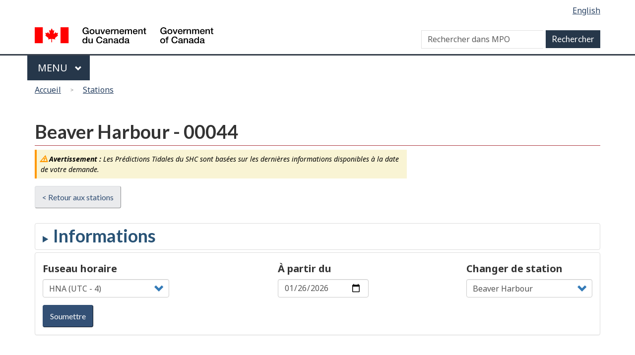

--- FILE ---
content_type: application/javascript
request_url: https://www.marees.gc.ca/libraries/wet-boew/js/deps/jquery.dataTables.min.js
body_size: 83852
content:
/*! DataTables 1.10.13
 * ©2008-2016 SpryMedia Ltd - datatables.net/license
 */
!function(a){"use strict";"function"==typeof define&&define.amd?define(["jquery"],function(b){return a(b,window,document)}):"object"==typeof exports?module.exports=function(b,c){return b||(b=window),c||(c="undefined"!=typeof window?require("jquery"):require("jquery")(b)),a(c,b,b.document)}:a(jQuery,window,document)}(function(a,b,c,d){"use strict";function e(b){var c,d,f="a aa ai ao as b fn i m o s ",g={};a.each(b,function(a,h){c=a.match(/^([^A-Z]+?)([A-Z])/),c&&-1!==f.indexOf(c[1]+" ")&&(d=a.replace(c[0],c[2].toLowerCase()),g[d]=a,"o"===c[1]&&e(b[a]))}),b._hungarianMap=g}function f(b,c,g){b._hungarianMap||e(b);var h;a.each(c,function(e,i){h=b._hungarianMap[e],h===d||!g&&c[h]!==d||("o"===h.charAt(0)?(c[h]||(c[h]={}),a.extend(!0,c[h],c[e]),f(b[h],c[h],g)):c[h]=c[e])})}function g(a){var b=Wa.defaults.oLanguage,c=a.sZeroRecords;!a.sEmptyTable&&c&&"No data available in table"===b.sEmptyTable&&Ha(a,a,"sZeroRecords","sEmptyTable"),!a.sLoadingRecords&&c&&"Loading..."===b.sLoadingRecords&&Ha(a,a,"sZeroRecords","sLoadingRecords"),a.sInfoThousands&&(a.sThousands=a.sInfoThousands);var d=a.sDecimal;d&&Qa(d)}function h(a){nb(a,"ordering","bSort"),nb(a,"orderMulti","bSortMulti"),nb(a,"orderClasses","bSortClasses"),nb(a,"orderCellsTop","bSortCellsTop"),nb(a,"order","aaSorting"),nb(a,"orderFixed","aaSortingFixed"),nb(a,"paging","bPaginate"),nb(a,"pagingType","sPaginationType"),nb(a,"pageLength","iDisplayLength"),nb(a,"searching","bFilter"),"boolean"==typeof a.sScrollX&&(a.sScrollX=a.sScrollX?"100%":""),"boolean"==typeof a.scrollX&&(a.scrollX=a.scrollX?"100%":"");var b=a.aoSearchCols;if(b)for(var c=0,d=b.length;d>c;c++)b[c]&&f(Wa.models.oSearch,b[c])}function i(b){nb(b,"orderable","bSortable"),nb(b,"orderData","aDataSort"),nb(b,"orderSequence","asSorting"),nb(b,"orderDataType","sortDataType");var c=b.aDataSort;c&&!a.isArray(c)&&(b.aDataSort=[c])}function j(c){if(!Wa.__browser){var d={};Wa.__browser=d;var e=a("<div/>").css({position:"fixed",top:0,left:-1*a(b).scrollLeft(),height:1,width:1,overflow:"hidden"}).append(a("<div/>").css({position:"absolute",top:1,left:1,width:100,overflow:"scroll"}).append(a("<div/>").css({width:"100%",height:10}))).appendTo("body"),f=e.children(),g=f.children();d.barWidth=f[0].offsetWidth-f[0].clientWidth,d.bScrollOversize=100===g[0].offsetWidth&&100!==f[0].clientWidth,d.bScrollbarLeft=1!==Math.round(g.offset().left),d.bBounding=e[0].getBoundingClientRect().width?!0:!1,e.remove()}a.extend(c.oBrowser,Wa.__browser),c.oScroll.iBarWidth=Wa.__browser.barWidth}function k(a,b,c,e,f,g){var h,i=e,j=!1;for(c!==d&&(h=c,j=!0);i!==f;)a.hasOwnProperty(i)&&(h=j?b(h,a[i],i,a):a[i],j=!0,i+=g);return h}function l(b,d){var e=Wa.defaults.column,f=b.aoColumns.length,g=a.extend({},Wa.models.oColumn,e,{nTh:d?d:c.createElement("th"),sTitle:e.sTitle?e.sTitle:d?d.innerHTML:"",aDataSort:e.aDataSort?e.aDataSort:[f],mData:e.mData?e.mData:f,idx:f});b.aoColumns.push(g);var h=b.aoPreSearchCols;h[f]=a.extend({},Wa.models.oSearch,h[f]),m(b,f,a(d).data())}function m(b,c,e){var g=b.aoColumns[c],h=b.oClasses,j=a(g.nTh);if(!g.sWidthOrig){g.sWidthOrig=j.attr("width")||null;var k=(j.attr("style")||"").match(/width:\s*(\d+[pxem%]+)/);k&&(g.sWidthOrig=k[1])}e!==d&&null!==e&&(i(e),f(Wa.defaults.column,e),e.mDataProp===d||e.mData||(e.mData=e.mDataProp),e.sType&&(g._sManualType=e.sType),e.className&&!e.sClass&&(e.sClass=e.className),a.extend(g,e),Ha(g,e,"sWidth","sWidthOrig"),e.iDataSort!==d&&(g.aDataSort=[e.iDataSort]),Ha(g,e,"aDataSort"));var l=g.mData,m=B(l),n=g.mRender?B(g.mRender):null,o=function(a){return"string"==typeof a&&-1!==a.indexOf("@")};g._bAttrSrc=a.isPlainObject(l)&&(o(l.sort)||o(l.type)||o(l.filter)),g._setter=null,g.fnGetData=function(a,b,c){var e=m(a,b,d,c);return n&&b?n(e,b,a,c):e},g.fnSetData=function(a,b,c){return C(l)(a,b,c)},"number"!=typeof l&&(b._rowReadObject=!0),b.oFeatures.bSort||(g.bSortable=!1,j.addClass(h.sSortableNone));var p=-1!==a.inArray("asc",g.asSorting),q=-1!==a.inArray("desc",g.asSorting);g.bSortable&&(p||q)?p&&!q?(g.sSortingClass=h.sSortableAsc,g.sSortingClassJUI=h.sSortJUIAscAllowed):!p&&q?(g.sSortingClass=h.sSortableDesc,g.sSortingClassJUI=h.sSortJUIDescAllowed):(g.sSortingClass=h.sSortable,g.sSortingClassJUI=h.sSortJUI):(g.sSortingClass=h.sSortableNone,g.sSortingClassJUI="")}function n(a){if(a.oFeatures.bAutoWidth!==!1){var b=a.aoColumns;ra(a);for(var c=0,d=b.length;d>c;c++)b[c].nTh.style.width=b[c].sWidth}var e=a.oScroll;(""!==e.sY||""!==e.sX)&&pa(a),La(a,null,"column-sizing",[a])}function o(a,b){var c=r(a,"bVisible");return"number"==typeof c[b]?c[b]:null}function p(b,c){var d=r(b,"bVisible"),e=a.inArray(c,d);return-1!==e?e:null}function q(b){var c=0;return a.each(b.aoColumns,function(b,d){d.bVisible&&"none"!==a(d.nTh).css("display")&&c++}),c}function r(b,c){var d=[];return a.map(b.aoColumns,function(a,b){a[c]&&d.push(b)}),d}function s(a){var b,c,e,f,g,h,i,j,k,l=a.aoColumns,m=a.aoData,n=Wa.ext.type.detect;for(b=0,c=l.length;c>b;b++)if(i=l[b],k=[],!i.sType&&i._sManualType)i.sType=i._sManualType;else if(!i.sType){for(e=0,f=n.length;f>e;e++){for(g=0,h=m.length;h>g&&(k[g]===d&&(k[g]=y(a,g,b,"type")),j=n[e](k[g],a),j||e===n.length-1)&&"html"!==j;g++);if(j){i.sType=j;break}}i.sType||(i.sType="string")}}function t(b,c,e,f){var g,h,i,j,k,m,n,o=b.aoColumns;if(c)for(g=c.length-1;g>=0;g--){n=c[g];var p=n.targets!==d?n.targets:n.aTargets;for(a.isArray(p)||(p=[p]),i=0,j=p.length;j>i;i++)if("number"==typeof p[i]&&p[i]>=0){for(;o.length<=p[i];)l(b);f(p[i],n)}else if("number"==typeof p[i]&&p[i]<0)f(o.length+p[i],n);else if("string"==typeof p[i])for(k=0,m=o.length;m>k;k++)("_all"==p[i]||a(o[k].nTh).hasClass(p[i]))&&f(k,n)}if(e)for(g=0,h=e.length;h>g;g++)f(g,e[g])}function u(b,c,e,f){var g=b.aoData.length,h=a.extend(!0,{},Wa.models.oRow,{src:e?"dom":"data",idx:g});h._aData=c,b.aoData.push(h);for(var i=b.aoColumns,j=0,k=i.length;k>j;j++)i[j].sType=null;b.aiDisplayMaster.push(g);var l=b.rowIdFn(c);return l!==d&&(b.aIds[l]=h),(e||!b.oFeatures.bDeferRender)&&I(b,g,e,f),g}function v(b,c){var d;return c instanceof a||(c=a(c)),c.map(function(a,c){return d=H(b,c),u(b,d.data,c,d.cells)})}function w(a,b){return b._DT_RowIndex!==d?b._DT_RowIndex:null}function x(b,c,d){return a.inArray(d,b.aoData[c].anCells)}function y(a,b,c,e){var f=a.iDraw,g=a.aoColumns[c],h=a.aoData[b]._aData,i=g.sDefaultContent,j=g.fnGetData(h,e,{settings:a,row:b,col:c});if(j===d)return a.iDrawError!=f&&null===i&&(Ga(a,0,"Requested unknown parameter "+("function"==typeof g.mData?"{function}":"'"+g.mData+"'")+" for row "+b+", column "+c,4),a.iDrawError=f),i;if(j!==h&&null!==j||null===i||e===d){if("function"==typeof j)return j.call(h)}else j=i;return null===j&&"display"==e?"":j}function z(a,b,c,d){var e=a.aoColumns[c],f=a.aoData[b]._aData;e.fnSetData(f,d,{settings:a,row:b,col:c})}function A(b){return a.map(b.match(/(\\.|[^\.])+/g)||[""],function(a){return a.replace(/\\\./g,".")})}function B(b){if(a.isPlainObject(b)){var c={};return a.each(b,function(a,b){b&&(c[a]=B(b))}),function(a,b,e,f){var g=c[b]||c._;return g!==d?g(a,b,e,f):a}}if(null===b)return function(a){return a};if("function"==typeof b)return function(a,c,d,e){return b(a,c,d,e)};if("string"!=typeof b||-1===b.indexOf(".")&&-1===b.indexOf("[")&&-1===b.indexOf("("))return function(a,c){return a[b]};var e=function(b,c,f){var g,h,i,j;if(""!==f)for(var k=A(f),l=0,m=k.length;m>l;l++){if(g=k[l].match(ob),h=k[l].match(pb),g){if(k[l]=k[l].replace(ob,""),""!==k[l]&&(b=b[k[l]]),i=[],k.splice(0,l+1),j=k.join("."),a.isArray(b))for(var n=0,o=b.length;o>n;n++)i.push(e(b[n],c,j));var p=g[0].substring(1,g[0].length-1);b=""===p?i:i.join(p);break}if(h)k[l]=k[l].replace(pb,""),b=b[k[l]]();else{if(null===b||b[k[l]]===d)return d;b=b[k[l]]}}return b};return function(a,c){return e(a,c,b)}}function C(b){if(a.isPlainObject(b))return C(b._);if(null===b)return function(){};if("function"==typeof b)return function(a,c,d){b(a,"set",c,d)};if("string"!=typeof b||-1===b.indexOf(".")&&-1===b.indexOf("[")&&-1===b.indexOf("("))return function(a,c){a[b]=c};var c=function(b,e,f){for(var g,h,i,j,k,l=A(f),m=l[l.length-1],n=0,o=l.length-1;o>n;n++){if(h=l[n].match(ob),i=l[n].match(pb),h){if(l[n]=l[n].replace(ob,""),b[l[n]]=[],g=l.slice(),g.splice(0,n+1),k=g.join("."),a.isArray(e))for(var p=0,q=e.length;q>p;p++)j={},c(j,e[p],k),b[l[n]].push(j);else b[l[n]]=e;return}i&&(l[n]=l[n].replace(pb,""),b=b[l[n]](e)),(null===b[l[n]]||b[l[n]]===d)&&(b[l[n]]={}),b=b[l[n]]}m.match(pb)?b=b[m.replace(pb,"")](e):b[m.replace(ob,"")]=e};return function(a,d){return c(a,d,b)}}function D(a){return hb(a.aoData,"_aData")}function E(a){a.aoData.length=0,a.aiDisplayMaster.length=0,a.aiDisplay.length=0,a.aIds={}}function F(a,b,c){for(var e=-1,f=0,g=a.length;g>f;f++)a[f]==b?e=f:a[f]>b&&a[f]--;-1!=e&&c===d&&a.splice(e,1)}function G(a,b,c,e){var f,g,h=a.aoData[b],i=function(c,d){for(;c.childNodes.length;)c.removeChild(c.firstChild);c.innerHTML=y(a,b,d,"display")};if("dom"!==c&&(c&&"auto"!==c||"dom"!==h.src)){var j=h.anCells;if(j)if(e!==d)i(j[e],e);else for(f=0,g=j.length;g>f;f++)i(j[f],f)}else h._aData=H(a,h,e,e===d?d:h._aData).data;h._aSortData=null,h._aFilterData=null;var k=a.aoColumns;if(e!==d)k[e].sType=null;else{for(f=0,g=k.length;g>f;f++)k[f].sType=null;J(a,h)}}function H(b,c,e,f){var g,h,i,j=[],k=c.firstChild,l=0,m=b.aoColumns,n=b._rowReadObject;f=f!==d?f:n?{}:[];var o=function(a,b){if("string"==typeof a){var c=a.indexOf("@");if(-1!==c){var d=a.substring(c+1),e=C(a);e(f,b.getAttribute(d))}}},p=function(b){if(e===d||e===l)if(h=m[l],i=a.trim(b.innerHTML),h&&h._bAttrSrc){var c=C(h.mData._);c(f,i),o(h.mData.sort,b),o(h.mData.type,b),o(h.mData.filter,b)}else n?(h._setter||(h._setter=C(h.mData)),h._setter(f,i)):f[l]=i;l++};if(k)for(;k;)g=k.nodeName.toUpperCase(),("TD"==g||"TH"==g)&&(p(k),j.push(k)),k=k.nextSibling;else{j=c.anCells;for(var q=0,r=j.length;r>q;q++)p(j[q])}var s=c.firstChild?c:c.nTr;if(s){var t=s.getAttribute("id");t&&C(b.rowId)(f,t)}return{data:f,cells:j}}function I(b,d,e,f){var g,h,i,j,k,l=b.aoData[d],m=l._aData,n=[];if(null===l.nTr){for(g=e||c.createElement("tr"),l.nTr=g,l.anCells=n,g._DT_RowIndex=d,J(b,l),j=0,k=b.aoColumns.length;k>j;j++)i=b.aoColumns[j],h=e?f[j]:c.createElement(i.sCellType),h._DT_CellIndex={row:d,column:j},n.push(h),e&&!i.mRender&&i.mData===j||a.isPlainObject(i.mData)&&i.mData._===j+".display"||(h.innerHTML=y(b,d,j,"display")),i.sClass&&(h.className+=" "+i.sClass),i.bVisible&&!e?g.appendChild(h):!i.bVisible&&e&&h.parentNode.removeChild(h),i.fnCreatedCell&&i.fnCreatedCell.call(b.oInstance,h,y(b,d,j),m,d,j);La(b,"aoRowCreatedCallback",null,[g,m,d])}l.nTr.setAttribute("role","row")}function J(b,c){var d=c.nTr,e=c._aData;if(d){var f=b.rowIdFn(e);if(f&&(d.id=f),e.DT_RowClass){var g=e.DT_RowClass.split(" ");c.__rowc=c.__rowc?mb(c.__rowc.concat(g)):g,a(d).removeClass(c.__rowc.join(" ")).addClass(e.DT_RowClass)}e.DT_RowAttr&&a(d).attr(e.DT_RowAttr),e.DT_RowData&&a(d).data(e.DT_RowData)}}function K(b){var c,d,e,f,g,h=b.nTHead,i=b.nTFoot,j=0===a("th, td",h).length,k=b.oClasses,l=b.aoColumns;for(j&&(f=a("<tr/>").appendTo(h)),c=0,d=l.length;d>c;c++)g=l[c],e=a(g.nTh).addClass(g.sClass),j&&e.appendTo(f),b.oFeatures.bSort&&(e.addClass(g.sSortingClass),g.bSortable!==!1&&(e.attr("tabindex",b.iTabIndex).attr("aria-controls",b.sTableId),Aa(b,g.nTh,c))),g.sTitle!=e[0].innerHTML&&e.html(g.sTitle),Na(b,"header")(b,e,g,k);if(j&&P(b.aoHeader,h),a(h).find(">tr").attr("role","row"),a(h).find(">tr>th, >tr>td").addClass(k.sHeaderTH),a(i).find(">tr>th, >tr>td").addClass(k.sFooterTH),null!==i){var m=b.aoFooter[0];for(c=0,d=m.length;d>c;c++)g=l[c],g.nTf=m[c].cell,g.sClass&&a(g.nTf).addClass(g.sClass)}}function L(b,c,e){var f,g,h,i,j,k,l,m,n,o=[],p=[],q=b.aoColumns.length;if(c){for(e===d&&(e=!1),f=0,g=c.length;g>f;f++){for(o[f]=c[f].slice(),o[f].nTr=c[f].nTr,h=q-1;h>=0;h--)b.aoColumns[h].bVisible||e||o[f].splice(h,1);p.push([])}for(f=0,g=o.length;g>f;f++){if(l=o[f].nTr)for(;k=l.firstChild;)l.removeChild(k);for(h=0,i=o[f].length;i>h;h++)if(m=1,n=1,p[f][h]===d){for(l.appendChild(o[f][h].cell),p[f][h]=1;o[f+m]!==d&&o[f][h].cell==o[f+m][h].cell;)p[f+m][h]=1,m++;for(;o[f][h+n]!==d&&o[f][h].cell==o[f][h+n].cell;){for(j=0;m>j;j++)p[f+j][h+n]=1;n++}a(o[f][h].cell).attr("rowspan",m).attr("colspan",n)}}}}function M(b){var c=La(b,"aoPreDrawCallback","preDraw",[b]);if(-1!==a.inArray(!1,c))return void na(b,!1);var e=[],f=0,g=b.asStripeClasses,h=g.length,i=(b.aoOpenRows.length,b.oLanguage),j=b.iInitDisplayStart,k="ssp"==Oa(b),l=b.aiDisplay;b.bDrawing=!0,j!==d&&-1!==j&&(b._iDisplayStart=k?j:j>=b.fnRecordsDisplay()?0:j,b.iInitDisplayStart=-1);var m=b._iDisplayStart,n=b.fnDisplayEnd();if(b.bDeferLoading)b.bDeferLoading=!1,b.iDraw++,na(b,!1);else if(k){if(!b.bDestroying&&!S(b))return}else b.iDraw++;if(0!==l.length)for(var o=k?0:m,p=k?b.aoData.length:n,r=o;p>r;r++){var s=l[r],t=b.aoData[s];null===t.nTr&&I(b,s);var u=t.nTr;if(0!==h){var v=g[f%h];t._sRowStripe!=v&&(a(u).removeClass(t._sRowStripe).addClass(v),t._sRowStripe=v)}La(b,"aoRowCallback",null,[u,t._aData,f,r]),e.push(u),f++}else{var w=i.sZeroRecords;1==b.iDraw&&"ajax"==Oa(b)?w=i.sLoadingRecords:i.sEmptyTable&&0===b.fnRecordsTotal()&&(w=i.sEmptyTable),e[0]=a("<tr/>",{"class":h?g[0]:""}).append(a("<td />",{valign:"top",colSpan:q(b),"class":b.oClasses.sRowEmpty}).html(w))[0]}La(b,"aoHeaderCallback","header",[a(b.nTHead).children("tr")[0],D(b),m,n,l]),La(b,"aoFooterCallback","footer",[a(b.nTFoot).children("tr")[0],D(b),m,n,l]);var x=a(b.nTBody);x.children().detach(),x.append(a(e)),La(b,"aoDrawCallback","draw",[b]),b.bSorted=!1,b.bFiltered=!1,b.bDrawing=!1}function N(a,b){var c=a.oFeatures,d=c.bSort,e=c.bFilter;d&&xa(a),e?X(a,a.oPreviousSearch):a.aiDisplay=a.aiDisplayMaster.slice(),b!==!0&&(a._iDisplayStart=0),a._drawHold=b,M(a),a._drawHold=!1}function O(b){var c=b.oClasses,d=a(b.nTable),e=a("<div/>").insertBefore(d),f=b.oFeatures,g=a("<div/>",{id:b.sTableId+"_wrapper","class":c.sWrapper+(b.nTFoot?"":" "+c.sNoFooter)});b.nHolding=e[0],b.nTableWrapper=g[0],b.nTableReinsertBefore=b.nTable.nextSibling;for(var h,i,j,k,l,m,n=b.sDom.split(""),o=0;o<n.length;o++){if(h=null,i=n[o],"<"==i){if(j=a("<div/>")[0],k=n[o+1],"'"==k||'"'==k){for(l="",m=2;n[o+m]!=k;)l+=n[o+m],m++;if("H"==l?l=c.sJUIHeader:"F"==l&&(l=c.sJUIFooter),-1!=l.indexOf(".")){var p=l.split(".");j.id=p[0].substr(1,p[0].length-1),j.className=p[1]}else"#"==l.charAt(0)?j.id=l.substr(1,l.length-1):j.className=l;o+=m}g.append(j),g=a(j)}else if(">"==i)g=g.parent();else if("l"==i&&f.bPaginate&&f.bLengthChange)h=ja(b);else if("f"==i&&f.bFilter)h=W(b);else if("r"==i&&f.bProcessing)h=ma(b);else if("t"==i)h=oa(b);else if("i"==i&&f.bInfo)h=da(b);else if("p"==i&&f.bPaginate)h=ka(b);else if(0!==Wa.ext.feature.length)for(var q=Wa.ext.feature,r=0,s=q.length;s>r;r++)if(i==q[r].cFeature){h=q[r].fnInit(b);break}if(h){var t=b.aanFeatures;t[i]||(t[i]=[]),t[i].push(h),g.append(h)}}e.replaceWith(g),b.nHolding=null}function P(b,c){var d,e,f,g,h,i,j,k,l,m,n,o=a(c).children("tr"),p=function(a,b,c){for(var d=a[b];d[c];)c++;return c};for(b.splice(0,b.length),f=0,i=o.length;i>f;f++)b.push([]);for(f=0,i=o.length;i>f;f++)for(d=o[f],k=0,e=d.firstChild;e;){if("TD"==e.nodeName.toUpperCase()||"TH"==e.nodeName.toUpperCase())for(l=1*e.getAttribute("colspan"),m=1*e.getAttribute("rowspan"),l=l&&0!==l&&1!==l?l:1,m=m&&0!==m&&1!==m?m:1,j=p(b,f,k),n=1===l?!0:!1,h=0;l>h;h++)for(g=0;m>g;g++)b[f+g][j+h]={cell:e,unique:n},b[f+g].nTr=d;e=e.nextSibling}}function Q(a,b,c){var d=[];c||(c=a.aoHeader,b&&(c=[],P(c,b)));for(var e=0,f=c.length;f>e;e++)for(var g=0,h=c[e].length;h>g;g++)!c[e][g].unique||d[g]&&a.bSortCellsTop||(d[g]=c[e][g].cell);return d}function R(b,c,d){if(La(b,"aoServerParams","serverParams",[c]),c&&a.isArray(c)){var e={},f=/(.*?)\[\]$/;a.each(c,function(a,b){var c=b.name.match(f);if(c){var d=c[0];e[d]||(e[d]=[]),e[d].push(b.value)}else e[b.name]=b.value}),c=e}var g,h=b.ajax,i=b.oInstance,j=function(a){La(b,null,"xhr",[b,a,b.jqXHR]),d(a)};if(a.isPlainObject(h)&&h.data){g=h.data;var k=a.isFunction(g)?g(c,b):g;c=a.isFunction(g)&&k?k:a.extend(!0,c,k),delete h.data}var l={data:c,success:function(a){var c=a.error||a.sError;c&&Ga(b,0,c),b.json=a,j(a)},dataType:"json",cache:!1,type:b.sServerMethod,error:function(c,d,e){var f=La(b,null,"xhr",[b,null,b.jqXHR]);-1===a.inArray(!0,f)&&("parsererror"==d?Ga(b,0,"Invalid JSON response",1):4===c.readyState&&Ga(b,0,"Ajax error",7)),na(b,!1)}};b.oAjaxData=c,La(b,null,"preXhr",[b,c]),b.fnServerData?b.fnServerData.call(i,b.sAjaxSource,a.map(c,function(a,b){return{name:b,value:a}}),j,b):b.sAjaxSource||"string"==typeof h?b.jqXHR=a.ajax(a.extend(l,{url:h||b.sAjaxSource})):a.isFunction(h)?b.jqXHR=h.call(i,c,j,b):(b.jqXHR=a.ajax(a.extend(l,h)),h.data=g)}function S(a){return a.bAjaxDataGet?(a.iDraw++,na(a,!0),R(a,T(a),function(b){U(a,b)}),!1):!0}function T(b){var c,d,e,f,g=b.aoColumns,h=g.length,i=b.oFeatures,j=b.oPreviousSearch,k=b.aoPreSearchCols,l=[],m=wa(b),n=b._iDisplayStart,o=i.bPaginate!==!1?b._iDisplayLength:-1,p=function(a,b){l.push({name:a,value:b})};p("sEcho",b.iDraw),p("iColumns",h),p("sColumns",hb(g,"sName").join(",")),p("iDisplayStart",n),p("iDisplayLength",o);var q={draw:b.iDraw,columns:[],order:[],start:n,length:o,search:{value:j.sSearch,regex:j.bRegex}};for(c=0;h>c;c++)e=g[c],f=k[c],d="function"==typeof e.mData?"function":e.mData,q.columns.push({data:d,name:e.sName,searchable:e.bSearchable,orderable:e.bSortable,search:{value:f.sSearch,regex:f.bRegex}}),p("mDataProp_"+c,d),i.bFilter&&(p("sSearch_"+c,f.sSearch),p("bRegex_"+c,f.bRegex),p("bSearchable_"+c,e.bSearchable)),i.bSort&&p("bSortable_"+c,e.bSortable);i.bFilter&&(p("sSearch",j.sSearch),p("bRegex",j.bRegex)),i.bSort&&(a.each(m,function(a,b){q.order.push({column:b.col,dir:b.dir}),p("iSortCol_"+a,b.col),p("sSortDir_"+a,b.dir)}),p("iSortingCols",m.length));var r=Wa.ext.legacy.ajax;return null===r?b.sAjaxSource?l:q:r?l:q}function U(a,b){var c=function(a,c){return b[a]!==d?b[a]:b[c]},e=V(a,b),f=c("sEcho","draw"),g=c("iTotalRecords","recordsTotal"),h=c("iTotalDisplayRecords","recordsFiltered");if(f){if(1*f<a.iDraw)return;a.iDraw=1*f}E(a),a._iRecordsTotal=parseInt(g,10),a._iRecordsDisplay=parseInt(h,10);for(var i=0,j=e.length;j>i;i++)u(a,e[i]);a.aiDisplay=a.aiDisplayMaster.slice(),a.bAjaxDataGet=!1,M(a),a._bInitComplete||ha(a,b),a.bAjaxDataGet=!0,na(a,!1)}function V(b,c){var e=a.isPlainObject(b.ajax)&&b.ajax.dataSrc!==d?b.ajax.dataSrc:b.sAjaxDataProp;return"data"===e?c.aaData||c[e]:""!==e?B(e)(c):c}function W(b){var d=b.oClasses,e=b.sTableId,f=b.oLanguage,g=b.oPreviousSearch,h=b.aanFeatures,i='<input type="search" class="'+d.sFilterInput+'"/>',j=f.sSearch;j=j.match(/_INPUT_/)?j.replace("_INPUT_",i):j+i;var k=a("<div/>",{id:h.f?null:e+"_filter","class":d.sFilter}).append(a("<label/>").append(j)),l=function(){var a=(h.f,this.value?this.value:"");a!=g.sSearch&&(X(b,{sSearch:a,bRegex:g.bRegex,bSmart:g.bSmart,bCaseInsensitive:g.bCaseInsensitive}),b._iDisplayStart=0,M(b))},m=null!==b.searchDelay?b.searchDelay:"ssp"===Oa(b)?400:0,n=a("input",k).val(g.sSearch).attr("placeholder",f.sSearchPlaceholder).on("keyup.DT search.DT input.DT paste.DT cut.DT",m?ub(l,m):l).on("keypress.DT",function(a){return 13==a.keyCode?!1:void 0}).attr("aria-controls",e);return a(b.nTable).on("search.dt.DT",function(a,d){if(b===d)try{n[0]!==c.activeElement&&n.val(g.sSearch)}catch(e){}}),k[0]}function X(a,b,c){var e=a.oPreviousSearch,f=a.aoPreSearchCols,g=function(a){e.sSearch=a.sSearch,e.bRegex=a.bRegex,e.bSmart=a.bSmart,e.bCaseInsensitive=a.bCaseInsensitive},h=function(a){return a.bEscapeRegex!==d?!a.bEscapeRegex:a.bRegex};if(s(a),"ssp"!=Oa(a)){$(a,b.sSearch,c,h(b),b.bSmart,b.bCaseInsensitive),g(b);for(var i=0;i<f.length;i++)Z(a,f[i].sSearch,i,h(f[i]),f[i].bSmart,f[i].bCaseInsensitive);Y(a)}else g(b);a.bFiltered=!0,La(a,null,"search",[a])}function Y(b){for(var c,d,e=Wa.ext.search,f=b.aiDisplay,g=0,h=e.length;h>g;g++){for(var i=[],j=0,k=f.length;k>j;j++)d=f[j],c=b.aoData[d],e[g](b,c._aFilterData,d,c._aData,j)&&i.push(d);f.length=0,a.merge(f,i)}}function Z(a,b,c,d,e,f){if(""!==b){for(var g,h=[],i=a.aiDisplay,j=_(b,d,e,f),k=0;k<i.length;k++)g=a.aoData[i[k]]._aFilterData[c],j.test(g)&&h.push(i[k]);a.aiDisplay=h}}function $(a,b,c,d,e,f){var g,h,i,j=_(b,d,e,f),k=a.oPreviousSearch.sSearch,l=a.aiDisplayMaster,m=[];if(0!==Wa.ext.search.length&&(c=!0),h=aa(a),b.length<=0)a.aiDisplay=l.slice();else{for((h||c||k.length>b.length||0!==b.indexOf(k)||a.bSorted)&&(a.aiDisplay=l.slice()),g=a.aiDisplay,i=0;i<g.length;i++)j.test(a.aoData[g[i]]._sFilterRow)&&m.push(g[i]);a.aiDisplay=m}}function _(b,c,d,e){if(b=c?b:qb(b),d){var f=a.map(b.match(/"[^"]+"|[^ ]+/g)||[""],function(a){if('"'===a.charAt(0)){var b=a.match(/^"(.*)"$/);a=b?b[1]:a}return a.replace('"',"")});b="^(?=.*?"+f.join(")(?=.*?")+").*$"}return new RegExp(b,e?"i":"")}function aa(a){var b,c,d,e,f,g,h,i,j=a.aoColumns,k=Wa.ext.type.search,l=!1;for(c=0,e=a.aoData.length;e>c;c++)if(i=a.aoData[c],!i._aFilterData){for(g=[],d=0,f=j.length;f>d;d++)b=j[d],b.bSearchable?(h=y(a,c,d,"filter"),k[b.sType]&&(h=k[b.sType](h)),null===h&&(h=""),"string"!=typeof h&&h.toString&&(h=h.toString())):h="",h.indexOf&&-1!==h.indexOf("&")&&(rb.innerHTML=h,h=sb?rb.textContent:rb.innerText),h.replace&&(h=h.replace(/[\r\n]/g,"")),g.push(h);i._aFilterData=g,i._sFilterRow=g.join("  "),l=!0}return l}function ba(a){return{search:a.sSearch,smart:a.bSmart,regex:a.bRegex,caseInsensitive:a.bCaseInsensitive}}function ca(a){return{sSearch:a.search,bSmart:a.smart,bRegex:a.regex,bCaseInsensitive:a.caseInsensitive}}function da(b){var c=b.sTableId,d=b.aanFeatures.i,e=a("<div/>",{"class":b.oClasses.sInfo,id:d?null:c+"_info"});return d||(b.aoDrawCallback.push({fn:ea,sName:"information"}),e.attr("role","status").attr("aria-live","polite"),a(b.nTable).attr("aria-describedby",c+"_info")),e[0]}function ea(b){var c=b.aanFeatures.i;if(0!==c.length){var d=b.oLanguage,e=b._iDisplayStart+1,f=b.fnDisplayEnd(),g=b.fnRecordsTotal(),h=b.fnRecordsDisplay(),i=h?d.sInfo:d.sInfoEmpty;h!==g&&(i+=" "+d.sInfoFiltered),i+=d.sInfoPostFix,i=fa(b,i);var j=d.fnInfoCallback;null!==j&&(i=j.call(b.oInstance,b,e,f,g,h,i)),a(c).html(i)}}function fa(a,b){var c=a.fnFormatNumber,d=a._iDisplayStart+1,e=a._iDisplayLength,f=a.fnRecordsDisplay(),g=-1===e;return b.replace(/_START_/g,c.call(a,d)).replace(/_END_/g,c.call(a,a.fnDisplayEnd())).replace(/_MAX_/g,c.call(a,a.fnRecordsTotal())).replace(/_TOTAL_/g,c.call(a,f)).replace(/_PAGE_/g,c.call(a,g?1:Math.ceil(d/e))).replace(/_PAGES_/g,c.call(a,g?1:Math.ceil(f/e)))}function ga(a){var b,c,d,e=a.iInitDisplayStart,f=a.aoColumns,g=a.oFeatures,h=a.bDeferLoading;if(!a.bInitialised)return void setTimeout(function(){ga(a)},200);for(O(a),K(a),L(a,a.aoHeader),L(a,a.aoFooter),na(a,!0),g.bAutoWidth&&ra(a),b=0,c=f.length;c>b;b++)d=f[b],d.sWidth&&(d.nTh.style.width=va(d.sWidth));La(a,null,"preInit",[a]),N(a);var i=Oa(a);("ssp"!=i||h)&&("ajax"==i?R(a,[],function(c){var d=V(a,c);for(b=0;b<d.length;b++)u(a,d[b]);a.iInitDisplayStart=e,N(a),na(a,!1),ha(a,c)},a):(na(a,!1),ha(a)))}function ha(a,b){a._bInitComplete=!0,(b||a.oInit.aaData)&&n(a),La(a,null,"plugin-init",[a,b]),La(a,"aoInitComplete","init",[a,b])}function ia(a,b){var c=parseInt(b,10);a._iDisplayLength=c,Ma(a),La(a,null,"length",[a,c])}function ja(b){for(var c=b.oClasses,d=b.sTableId,e=b.aLengthMenu,f=a.isArray(e[0]),g=f?e[0]:e,h=f?e[1]:e,i=a("<select/>",{name:d+"_length","aria-controls":d,"class":c.sLengthSelect}),j=0,k=g.length;k>j;j++)i[0][j]=new Option(h[j],g[j]);var l=a("<div><label/></div>").addClass(c.sLength);return b.aanFeatures.l||(l[0].id=d+"_length"),l.children().append(b.oLanguage.sLengthMenu.replace("_MENU_",i[0].outerHTML)),a("select",l).val(b._iDisplayLength).on("change.DT",function(c){ia(b,a(this).val()),M(b)}),a(b.nTable).on("length.dt.DT",function(c,d,e){b===d&&a("select",l).val(e)}),l[0]}function ka(b){var c=b.sPaginationType,d=Wa.ext.pager[c],e="function"==typeof d,f=function(a){M(a)},g=a("<div/>").addClass(b.oClasses.sPaging+c)[0],h=b.aanFeatures;return e||d.fnInit(b,g,f),h.p||(g.id=b.sTableId+"_paginate",b.aoDrawCallback.push({fn:function(a){if(e){var b,c,g=a._iDisplayStart,i=a._iDisplayLength,j=a.fnRecordsDisplay(),k=-1===i,l=k?0:Math.ceil(g/i),m=k?1:Math.ceil(j/i),n=d(l,m);for(b=0,c=h.p.length;c>b;b++)Na(a,"pageButton")(a,h.p[b],b,n,l,m)}else d.fnUpdate(a,f)},sName:"pagination"})),g}function la(a,b,c){var d=a._iDisplayStart,e=a._iDisplayLength,f=a.fnRecordsDisplay();0===f||-1===e?d=0:"number"==typeof b?(d=b*e,d>f&&(d=0)):"first"==b?d=0:"previous"==b?(d=e>=0?d-e:0,0>d&&(d=0)):"next"==b?f>d+e&&(d+=e):"last"==b?d=Math.floor((f-1)/e)*e:Ga(a,0,"Unknown paging action: "+b,5);var g=a._iDisplayStart!==d;return a._iDisplayStart=d,g&&(La(a,null,"page",[a]),c&&M(a)),g}function ma(b){return a("<div/>",{id:b.aanFeatures.r?null:b.sTableId+"_processing","class":b.oClasses.sProcessing}).html(b.oLanguage.sProcessing).insertBefore(b.nTable)[0]}function na(b,c){b.oFeatures.bProcessing&&a(b.aanFeatures.r).css("display",c?"block":"none"),La(b,null,"processing",[b,c])}function oa(b){var c=a(b.nTable);c.attr("role","grid");var d=b.oScroll;if(""===d.sX&&""===d.sY)return b.nTable;var e=d.sX,f=d.sY,g=b.oClasses,h=c.children("caption"),i=h.length?h[0]._captionSide:null,j=a(c[0].cloneNode(!1)),k=a(c[0].cloneNode(!1)),l=c.children("tfoot"),m="<div/>",n=function(a){return a?va(a):null};l.length||(l=null);var o=a(m,{"class":g.sScrollWrapper}).append(a(m,{"class":g.sScrollHead}).css({overflow:"hidden",position:"relative",border:0,width:e?n(e):"100%"}).append(a(m,{"class":g.sScrollHeadInner}).css({"box-sizing":"content-box",width:d.sXInner||"100%"}).append(j.removeAttr("id").css("margin-left",0).append("top"===i?h:null).append(c.children("thead"))))).append(a(m,{"class":g.sScrollBody}).css({position:"relative",overflow:"auto",width:n(e)}).append(c));l&&o.append(a(m,{"class":g.sScrollFoot}).css({overflow:"hidden",border:0,width:e?n(e):"100%"}).append(a(m,{"class":g.sScrollFootInner}).append(k.removeAttr("id").css("margin-left",0).append("bottom"===i?h:null).append(c.children("tfoot")))));var p=o.children(),q=p[0],r=p[1],s=l?p[2]:null;return e&&a(r).on("scroll.DT",function(a){var b=this.scrollLeft;q.scrollLeft=b,l&&(s.scrollLeft=b)}),a(r).css(f&&d.bCollapse?"max-height":"height",f),b.nScrollHead=q,b.nScrollBody=r,b.nScrollFoot=s,b.aoDrawCallback.push({fn:pa,sName:"scrolling"}),o[0]}function pa(b){var c,e,f,g,h,i,j,k,l,m=b.oScroll,p=m.sX,q=m.sXInner,r=m.sY,s=m.iBarWidth,t=a(b.nScrollHead),u=t[0].style,v=t.children("div"),w=v[0].style,x=v.children("table"),y=b.nScrollBody,z=a(y),A=y.style,B=a(b.nScrollFoot),C=B.children("div"),D=C.children("table"),E=a(b.nTHead),F=a(b.nTable),G=F[0],H=G.style,I=b.nTFoot?a(b.nTFoot):null,J=b.oBrowser,K=J.bScrollOversize,L=hb(b.aoColumns,"nTh"),M=[],N=[],O=[],P=[],R=function(a){var b=a.style;b.paddingTop="0",b.paddingBottom="0",b.borderTopWidth="0",b.borderBottomWidth="0",b.height=0},S=y.scrollHeight>y.clientHeight;if(b.scrollBarVis!==S&&b.scrollBarVis!==d)return b.scrollBarVis=S,void n(b);b.scrollBarVis=S,F.children("thead, tfoot").remove(),I&&(i=I.clone().prependTo(F),e=I.find("tr"),g=i.find("tr")),h=E.clone().prependTo(F),c=E.find("tr"),f=h.find("tr"),h.find("th, td").removeAttr("tabindex"),p||(A.width="100%",t[0].style.width="100%"),a.each(Q(b,h),function(a,c){j=o(b,a),c.style.width=b.aoColumns[j].sWidth}),I&&qa(function(a){a.style.width=""},g),l=F.outerWidth(),""===p?(H.width="100%",K&&(F.find("tbody").height()>y.offsetHeight||"scroll"==z.css("overflow-y"))&&(H.width=va(F.outerWidth()-s)),l=F.outerWidth()):""!==q&&(H.width=va(q),l=F.outerWidth()),qa(R,f),qa(function(b){O.push(b.innerHTML),M.push(va(a(b).css("width")))},f),qa(function(b,c){-1!==a.inArray(b,L)&&(b.style.width=M[c])},c),a(f).height(0),I&&(qa(R,g),qa(function(b){P.push(b.innerHTML),N.push(va(a(b).css("width")))},g),qa(function(a,b){a.style.width=N[b]},e),a(g).height(0)),qa(function(a,b){a.innerHTML='<div class="dataTables_sizing" style="height:0;overflow:hidden;">'+O[b]+"</div>",a.style.width=M[b]},f),I&&qa(function(a,b){a.innerHTML='<div class="dataTables_sizing" style="height:0;overflow:hidden;">'+P[b]+"</div>",a.style.width=N[b]},g),F.outerWidth()<l?(k=y.scrollHeight>y.offsetHeight||"scroll"==z.css("overflow-y")?l+s:l,K&&(y.scrollHeight>y.offsetHeight||"scroll"==z.css("overflow-y"))&&(H.width=va(k-s)),(""===p||""!==q)&&Ga(b,1,"Possible column misalignment",6)):k="100%",A.width=va(k),u.width=va(k),I&&(b.nScrollFoot.style.width=va(k)),r||K&&(A.height=va(G.offsetHeight+s));var T=F.outerWidth();x[0].style.width=va(T),w.width=va(T);var U=F.height()>y.clientHeight||"scroll"==z.css("overflow-y"),V="padding"+(J.bScrollbarLeft?"Left":"Right");w[V]=U?s+"px":"0px",I&&(D[0].style.width=va(T),C[0].style.width=va(T),C[0].style[V]=U?s+"px":"0px"),F.children("colgroup").insertBefore(F.children("thead")),z.scroll(),!b.bSorted&&!b.bFiltered||b._drawHold||(y.scrollTop=0)}function qa(a,b,c){for(var d,e,f=0,g=0,h=b.length;h>g;){for(d=b[g].firstChild,e=c?c[g].firstChild:null;d;)1===d.nodeType&&(c?a(d,e,f):a(d,f),f++),d=d.nextSibling,e=c?e.nextSibling:null;g++}}function ra(c){var d,e,f,g=c.nTable,h=c.aoColumns,i=c.oScroll,j=i.sY,k=i.sX,l=i.sXInner,m=h.length,p=r(c,"bVisible"),s=a("th",c.nTHead),t=g.getAttribute("width"),u=g.parentNode,v=!1,w=c.oBrowser,x=w.bScrollOversize,y=g.style.width;for(y&&-1!==y.indexOf("%")&&(t=y),d=0;d<p.length;d++)e=h[p[d]],null!==e.sWidth&&(e.sWidth=sa(e.sWidthOrig,u),v=!0);if(x||!v&&!k&&!j&&m==q(c)&&m==s.length)for(d=0;m>d;d++){var z=o(c,d);null!==z&&(h[z].sWidth=va(s.eq(d).width()))}else{var A=a(g).clone().css("visibility","hidden").removeAttr("id");A.find("tbody tr").remove();var B=a("<tr/>").appendTo(A.find("tbody"));for(A.find("thead, tfoot").remove(),A.append(a(c.nTHead).clone()).append(a(c.nTFoot).clone()),A.find("tfoot th, tfoot td").css("width",""),s=Q(c,A.find("thead")[0]),d=0;d<p.length;d++)e=h[p[d]],s[d].style.width=null!==e.sWidthOrig&&""!==e.sWidthOrig?va(e.sWidthOrig):"",e.sWidthOrig&&k&&a(s[d]).append(a("<div/>").css({width:e.sWidthOrig,margin:0,padding:0,border:0,height:1}));if(c.aoData.length)for(d=0;d<p.length;d++)f=p[d],e=h[f],a(ta(c,f)).clone(!1).append(e.sContentPadding).appendTo(B);a("[name]",A).removeAttr("name");var C=a("<div/>").css(k||j?{position:"absolute",top:0,left:0,height:1,right:0,overflow:"hidden"}:{}).append(A).appendTo(u);k&&l?A.width(l):k?(A.css("width","auto"),A.removeAttr("width"),A.width()<u.clientWidth&&t&&A.width(u.clientWidth)):j?A.width(u.clientWidth):t&&A.width(t);var D=0;for(d=0;d<p.length;d++){var E=a(s[d]),F=E.outerWidth()-E.width(),G=w.bBounding?Math.ceil(s[d].getBoundingClientRect().width):E.outerWidth();D+=G,h[p[d]].sWidth=va(G-F)}g.style.width=va(D),C.remove()}if(t&&(g.style.width=va(t)),(t||k)&&!c._reszEvt){var H=function(){a(b).on("resize.DT-"+c.sInstance,ub(function(){n(c)}))};x?setTimeout(H,1e3):H(),c._reszEvt=!0}}function sa(b,d){if(!b)return 0;var e=a("<div/>").css("width",va(b)).appendTo(d||c.body),f=e[0].offsetWidth;return e.remove(),f}function ta(b,c){var d=ua(b,c);if(0>d)return null;var e=b.aoData[d];return e.nTr?e.anCells[c]:a("<td/>").html(y(b,d,c,"display"))[0]}function ua(a,b){for(var c,d=-1,e=-1,f=0,g=a.aoData.length;g>f;f++)c=y(a,f,b,"display")+"",c=c.replace(tb,""),c=c.replace(/&nbsp;/g," "),c.length>d&&(d=c.length,e=f);return e}function va(a){return null===a?"0px":"number"==typeof a?0>a?"0px":a+"px":a.match(/\d$/)?a+"px":a}function wa(b){var c,e,f,g,h,i,j,k=[],l=b.aoColumns,m=b.aaSortingFixed,n=a.isPlainObject(m),o=[],p=function(b){b.length&&!a.isArray(b[0])?o.push(b):a.merge(o,b)};for(a.isArray(m)&&p(m),n&&m.pre&&p(m.pre),p(b.aaSorting),n&&m.post&&p(m.post),c=0;c<o.length;c++)for(j=o[c][0],g=l[j].aDataSort,e=0,f=g.length;f>e;e++)h=g[e],i=l[h].sType||"string",o[c]._idx===d&&(o[c]._idx=a.inArray(o[c][1],l[h].asSorting)),k.push({src:j,col:h,dir:o[c][1],index:o[c]._idx,type:i,formatter:Wa.ext.type.order[i+"-pre"]});return k}function xa(a){var b,c,d,e,f,g=[],h=Wa.ext.type.order,i=a.aoData,j=(a.aoColumns,0),k=a.aiDisplayMaster;for(s(a),f=wa(a),b=0,c=f.length;c>b;b++)e=f[b],e.formatter&&j++,Ca(a,e.col);if("ssp"!=Oa(a)&&0!==f.length){for(b=0,d=k.length;d>b;b++)g[k[b]]=b;j===f.length?k.sort(function(a,b){var c,d,e,h,j,k=f.length,l=i[a]._aSortData,m=i[b]._aSortData;
for(e=0;k>e;e++)if(j=f[e],c=l[j.col],d=m[j.col],h=d>c?-1:c>d?1:0,0!==h)return"asc"===j.dir?h:-h;return c=g[a],d=g[b],d>c?-1:c>d?1:0}):k.sort(function(a,b){var c,d,e,j,k,l,m=f.length,n=i[a]._aSortData,o=i[b]._aSortData;for(e=0;m>e;e++)if(k=f[e],c=n[k.col],d=o[k.col],l=h[k.type+"-"+k.dir]||h["string-"+k.dir],j=l(c,d),0!==j)return j;return c=g[a],d=g[b],d>c?-1:c>d?1:0})}a.bSorted=!0}function ya(a){for(var b,c,d=a.aoColumns,e=wa(a),f=a.oLanguage.oAria,g=0,h=d.length;h>g;g++){var i=d[g],j=i.asSorting,k=i.sTitle.replace(/<.*?>/g,""),l=i.nTh;l.removeAttribute("aria-sort"),i.bSortable?(e.length>0&&e[0].col==g?(l.setAttribute("aria-sort","asc"==e[0].dir?"ascending":"descending"),c=j[e[0].index+1]||j[0]):c=j[0],b=k+("asc"===c?f.sSortAscending:f.sSortDescending)):b=k,l.setAttribute("aria-label",b)}}function za(b,c,e,f){var g,h=b.aoColumns[c],i=b.aaSorting,j=h.asSorting,k=function(b,c){var e=b._idx;return e===d&&(e=a.inArray(b[1],j)),e+1<j.length?e+1:c?null:0};if("number"==typeof i[0]&&(i=b.aaSorting=[i]),e&&b.oFeatures.bSortMulti){var l=a.inArray(c,hb(i,"0"));-1!==l?(g=k(i[l],!0),null===g&&1===i.length&&(g=0),null===g?i.splice(l,1):(i[l][1]=j[g],i[l]._idx=g)):(i.push([c,j[0],0]),i[i.length-1]._idx=0)}else i.length&&i[0][0]==c?(g=k(i[0]),i.length=1,i[0][1]=j[g],i[0]._idx=g):(i.length=0,i.push([c,j[0]]),i[0]._idx=0);N(b),"function"==typeof f&&f(b)}function Aa(a,b,c,d){var e=a.aoColumns[c];Ja(b,{},function(b){e.bSortable!==!1&&(a.oFeatures.bProcessing?(na(a,!0),setTimeout(function(){za(a,c,b.shiftKey,d),"ssp"!==Oa(a)&&na(a,!1)},0)):za(a,c,b.shiftKey,d))})}function Ba(b){var c,d,e,f=b.aLastSort,g=b.oClasses.sSortColumn,h=wa(b),i=b.oFeatures;if(i.bSort&&i.bSortClasses){for(c=0,d=f.length;d>c;c++)e=f[c].src,a(hb(b.aoData,"anCells",e)).removeClass(g+(2>c?c+1:3));for(c=0,d=h.length;d>c;c++)e=h[c].src,a(hb(b.aoData,"anCells",e)).addClass(g+(2>c?c+1:3))}b.aLastSort=h}function Ca(a,b){var c,d=a.aoColumns[b],e=Wa.ext.order[d.sSortDataType];e&&(c=e.call(a.oInstance,a,b,p(a,b)));for(var f,g,h=Wa.ext.type.order[d.sType+"-pre"],i=0,j=a.aoData.length;j>i;i++)f=a.aoData[i],f._aSortData||(f._aSortData=[]),(!f._aSortData[b]||e)&&(g=e?c[i]:y(a,i,b,"sort"),f._aSortData[b]=h?h(g):g)}function Da(b){if(b.oFeatures.bStateSave&&!b.bDestroying){var c={time:+new Date,start:b._iDisplayStart,length:b._iDisplayLength,order:a.extend(!0,[],b.aaSorting),search:ba(b.oPreviousSearch),columns:a.map(b.aoColumns,function(a,c){return{visible:a.bVisible,search:ba(b.aoPreSearchCols[c])}})};La(b,"aoStateSaveParams","stateSaveParams",[b,c]),b.oSavedState=c,b.fnStateSaveCallback.call(b.oInstance,b,c)}}function Ea(b,c,e){var f,g,h=b.aoColumns,i=function(c){if(!c||!c.time)return void e();var i=La(b,"aoStateLoadParams","stateLoadParams",[b,j]);if(-1!==a.inArray(!1,i))return void e();var k=b.iStateDuration;if(k>0&&c.time<+new Date-1e3*k)return void e();if(c.columns&&h.length!==c.columns.length)return void e();if(b.oLoadedState=a.extend(!0,{},j),c.start!==d&&(b._iDisplayStart=c.start,b.iInitDisplayStart=c.start),c.length!==d&&(b._iDisplayLength=c.length),c.order!==d&&(b.aaSorting=[],a.each(c.order,function(a,c){b.aaSorting.push(c[0]>=h.length?[0,c[1]]:c)})),c.search!==d&&a.extend(b.oPreviousSearch,ca(c.search)),c.columns)for(f=0,g=c.columns.length;g>f;f++){var l=c.columns[f];l.visible!==d&&(h[f].bVisible=l.visible),l.search!==d&&a.extend(b.aoPreSearchCols[f],ca(l.search))}La(b,"aoStateLoaded","stateLoaded",[b,j]),e()};if(!b.oFeatures.bStateSave)return void e();var j=b.fnStateLoadCallback.call(b.oInstance,b,i);j!==d&&i(j)}function Fa(b){var c=Wa.settings,d=a.inArray(b,hb(c,"nTable"));return-1!==d?c[d]:null}function Ga(a,c,d,e){if(d="DataTables warning: "+(a?"table id="+a.sTableId+" - ":"")+d,e&&(d+=". For more information about this error, please see http://datatables.net/tn/"+e),c)b.console&&console.log&&console.log(d);else{var f=Wa.ext,g=f.sErrMode||f.errMode;if(a&&La(a,null,"error",[a,e,d]),"alert"==g)alert(d);else{if("throw"==g)throw new Error(d);"function"==typeof g&&g(a,e,d)}}}function Ha(b,c,e,f){return a.isArray(e)?void a.each(e,function(d,e){a.isArray(e)?Ha(b,c,e[0],e[1]):Ha(b,c,e)}):(f===d&&(f=e),void(c[e]!==d&&(b[f]=c[e])))}function Ia(b,c,d){var e;for(var f in c)c.hasOwnProperty(f)&&(e=c[f],a.isPlainObject(e)?(a.isPlainObject(b[f])||(b[f]={}),a.extend(!0,b[f],e)):d&&"data"!==f&&"aaData"!==f&&a.isArray(e)?b[f]=e.slice():b[f]=e);return b}function Ja(b,c,d){a(b).on("click.DT",c,function(a){b.blur(),d(a)}).on("keypress.DT",c,function(a){13===a.which&&(a.preventDefault(),d(a))}).on("selectstart.DT",function(){return!1})}function Ka(a,b,c,d){c&&a[b].push({fn:c,sName:d})}function La(b,c,d,e){var f=[];if(c&&(f=a.map(b[c].slice().reverse(),function(a,c){return a.fn.apply(b.oInstance,e)})),null!==d){var g=a.Event(d+".dt");a(b.nTable).trigger(g,e),f.push(g.result)}return f}function Ma(a){var b=a._iDisplayStart,c=a.fnDisplayEnd(),d=a._iDisplayLength;b>=c&&(b=c-d),b-=b%d,(-1===d||0>b)&&(b=0),a._iDisplayStart=b}function Na(b,c){var d=b.renderer,e=Wa.ext.renderer[c];return a.isPlainObject(d)&&d[c]?e[d[c]]||e._:"string"==typeof d?e[d]||e._:e._}function Oa(a){return a.oFeatures.bServerSide?"ssp":a.ajax||a.sAjaxSource?"ajax":"dom"}function Pa(a,b){var c=[],d=Rb.numbers_length,e=Math.floor(d/2);return d>=b?c=jb(0,b):e>=a?(c=jb(0,d-2),c.push("ellipsis"),c.push(b-1)):a>=b-1-e?(c=jb(b-(d-2),b),c.splice(0,0,"ellipsis"),c.splice(0,0,0)):(c=jb(a-e+2,a+e-1),c.push("ellipsis"),c.push(b-1),c.splice(0,0,"ellipsis"),c.splice(0,0,0)),c.DT_el="span",c}function Qa(b){a.each({num:function(a){return Sb(a,b)},"num-fmt":function(a){return Sb(a,b,ab)},"html-num":function(a){return Sb(a,b,Za)},"html-num-fmt":function(a){return Sb(a,b,Za,ab)}},function(a,c){Sa.type.order[a+b+"-pre"]=c,a.match(/^html\-/)&&(Sa.type.search[a+b]=Sa.type.search.html)})}function Ra(a){return function(){var b=[Fa(this[Wa.ext.iApiIndex])].concat(Array.prototype.slice.call(arguments));return Wa.ext.internal[a].apply(this,b)}}var Sa,Ta,Ua,Va,Wa=function(b){this.$=function(a,b){return this.api(!0).$(a,b)},this._=function(a,b){return this.api(!0).rows(a,b).data()},this.api=function(a){return new Ta(a?Fa(this[Sa.iApiIndex]):this)},this.fnAddData=function(b,c){var e=this.api(!0),f=a.isArray(b)&&(a.isArray(b[0])||a.isPlainObject(b[0]))?e.rows.add(b):e.row.add(b);return(c===d||c)&&e.draw(),f.flatten().toArray()},this.fnAdjustColumnSizing=function(a){var b=this.api(!0).columns.adjust(),c=b.settings()[0],e=c.oScroll;a===d||a?b.draw(!1):(""!==e.sX||""!==e.sY)&&pa(c)},this.fnClearTable=function(a){var b=this.api(!0).clear();(a===d||a)&&b.draw()},this.fnClose=function(a){this.api(!0).row(a).child.hide()},this.fnDeleteRow=function(a,b,c){var e=this.api(!0),f=e.rows(a),g=f.settings()[0],h=g.aoData[f[0][0]];return f.remove(),b&&b.call(this,g,h),(c===d||c)&&e.draw(),h},this.fnDestroy=function(a){this.api(!0).destroy(a)},this.fnDraw=function(a){this.api(!0).draw(a)},this.fnFilter=function(a,b,c,e,f,g){var h=this.api(!0);null===b||b===d?h.search(a,c,e,g):h.column(b).search(a,c,e,g),h.draw()},this.fnGetData=function(a,b){var c=this.api(!0);if(a!==d){var e=a.nodeName?a.nodeName.toLowerCase():"";return b!==d||"td"==e||"th"==e?c.cell(a,b).data():c.row(a).data()||null}return c.data().toArray()},this.fnGetNodes=function(a){var b=this.api(!0);return a!==d?b.row(a).node():b.rows().nodes().flatten().toArray()},this.fnGetPosition=function(a){var b=this.api(!0),c=a.nodeName.toUpperCase();if("TR"==c)return b.row(a).index();if("TD"==c||"TH"==c){var d=b.cell(a).index();return[d.row,d.columnVisible,d.column]}return null},this.fnIsOpen=function(a){return this.api(!0).row(a).child.isShown()},this.fnOpen=function(a,b,c){return this.api(!0).row(a).child(b,c).show().child()[0]},this.fnPageChange=function(a,b){var c=this.api(!0).page(a);(b===d||b)&&c.draw(!1)},this.fnSetColumnVis=function(a,b,c){var e=this.api(!0).column(a).visible(b);(c===d||c)&&e.columns.adjust().draw()},this.fnSettings=function(){return Fa(this[Sa.iApiIndex])},this.fnSort=function(a){this.api(!0).order(a).draw()},this.fnSortListener=function(a,b,c){this.api(!0).order.listener(a,b,c)},this.fnUpdate=function(a,b,c,e,f){var g=this.api(!0);return c===d||null===c?g.row(b).data(a):g.cell(b,c).data(a),(f===d||f)&&g.columns.adjust(),(e===d||e)&&g.draw(),0},this.fnVersionCheck=Sa.fnVersionCheck;var c=this,e=b===d,k=this.length;e&&(b={}),this.oApi=this.internal=Sa.internal;for(var n in Wa.ext.internal)n&&(this[n]=Ra(n));return this.each(function(){var n,o={},p=k>1?Ia(o,b,!0):b,q=0,r=this.getAttribute("id"),s=!1,w=Wa.defaults,x=a(this);if("table"!=this.nodeName.toLowerCase())return void Ga(null,0,"Non-table node initialisation ("+this.nodeName+")",2);h(w),i(w.column),f(w,w,!0),f(w.column,w.column,!0),f(w,a.extend(p,x.data()));var y=Wa.settings;for(q=0,n=y.length;n>q;q++){var z=y[q];if(z.nTable==this||z.nTHead.parentNode==this||z.nTFoot&&z.nTFoot.parentNode==this){var A=p.bRetrieve!==d?p.bRetrieve:w.bRetrieve,C=p.bDestroy!==d?p.bDestroy:w.bDestroy;if(e||A)return z.oInstance;if(C){z.oInstance.fnDestroy();break}return void Ga(z,0,"Cannot reinitialise DataTable",3)}if(z.sTableId==this.id){y.splice(q,1);break}}(null===r||""===r)&&(r="DataTables_Table_"+Wa.ext._unique++,this.id=r);var D=a.extend(!0,{},Wa.models.oSettings,{sDestroyWidth:x[0].style.width,sInstance:r,sTableId:r});D.nTable=this,D.oApi=c.internal,D.oInit=p,y.push(D),D.oInstance=1===c.length?c:x.dataTable(),h(p),p.oLanguage&&g(p.oLanguage),p.aLengthMenu&&!p.iDisplayLength&&(p.iDisplayLength=a.isArray(p.aLengthMenu[0])?p.aLengthMenu[0][0]:p.aLengthMenu[0]),p=Ia(a.extend(!0,{},w),p),Ha(D.oFeatures,p,["bPaginate","bLengthChange","bFilter","bSort","bSortMulti","bInfo","bProcessing","bAutoWidth","bSortClasses","bServerSide","bDeferRender"]),Ha(D,p,["asStripeClasses","ajax","fnServerData","fnFormatNumber","sServerMethod","aaSorting","aaSortingFixed","aLengthMenu","sPaginationType","sAjaxSource","sAjaxDataProp","iStateDuration","sDom","bSortCellsTop","iTabIndex","fnStateLoadCallback","fnStateSaveCallback","renderer","searchDelay","rowId",["iCookieDuration","iStateDuration"],["oSearch","oPreviousSearch"],["aoSearchCols","aoPreSearchCols"],["iDisplayLength","_iDisplayLength"],["bJQueryUI","bJUI"]]),Ha(D.oScroll,p,[["sScrollX","sX"],["sScrollXInner","sXInner"],["sScrollY","sY"],["bScrollCollapse","bCollapse"]]),Ha(D.oLanguage,p,"fnInfoCallback"),Ka(D,"aoDrawCallback",p.fnDrawCallback,"user"),Ka(D,"aoServerParams",p.fnServerParams,"user"),Ka(D,"aoStateSaveParams",p.fnStateSaveParams,"user"),Ka(D,"aoStateLoadParams",p.fnStateLoadParams,"user"),Ka(D,"aoStateLoaded",p.fnStateLoaded,"user"),Ka(D,"aoRowCallback",p.fnRowCallback,"user"),Ka(D,"aoRowCreatedCallback",p.fnCreatedRow,"user"),Ka(D,"aoHeaderCallback",p.fnHeaderCallback,"user"),Ka(D,"aoFooterCallback",p.fnFooterCallback,"user"),Ka(D,"aoInitComplete",p.fnInitComplete,"user"),Ka(D,"aoPreDrawCallback",p.fnPreDrawCallback,"user"),D.rowIdFn=B(p.rowId),j(D);var E=D.oClasses;if(p.bJQueryUI?(a.extend(E,Wa.ext.oJUIClasses,p.oClasses),p.sDom===w.sDom&&"lfrtip"===w.sDom&&(D.sDom='<"H"lfr>t<"F"ip>'),D.renderer?a.isPlainObject(D.renderer)&&!D.renderer.header&&(D.renderer.header="jqueryui"):D.renderer="jqueryui"):a.extend(E,Wa.ext.classes,p.oClasses),x.addClass(E.sTable),D.iInitDisplayStart===d&&(D.iInitDisplayStart=p.iDisplayStart,D._iDisplayStart=p.iDisplayStart),null!==p.iDeferLoading){D.bDeferLoading=!0;var F=a.isArray(p.iDeferLoading);D._iRecordsDisplay=F?p.iDeferLoading[0]:p.iDeferLoading,D._iRecordsTotal=F?p.iDeferLoading[1]:p.iDeferLoading}var G=D.oLanguage;a.extend(!0,G,p.oLanguage),G.sUrl&&(a.ajax({dataType:"json",url:G.sUrl,success:function(b){g(b),f(w.oLanguage,b),a.extend(!0,G,b),ga(D)},error:function(){ga(D)}}),s=!0),null===p.asStripeClasses&&(D.asStripeClasses=[E.sStripeOdd,E.sStripeEven]);var H=D.asStripeClasses,I=x.children("tbody").find("tr").eq(0);-1!==a.inArray(!0,a.map(H,function(a,b){return I.hasClass(a)}))&&(a("tbody tr",this).removeClass(H.join(" ")),D.asDestroyStripes=H.slice());var J,K=[],L=this.getElementsByTagName("thead");if(0!==L.length&&(P(D.aoHeader,L[0]),K=Q(D)),null===p.aoColumns)for(J=[],q=0,n=K.length;n>q;q++)J.push(null);else J=p.aoColumns;for(q=0,n=J.length;n>q;q++)l(D,K?K[q]:null);if(t(D,p.aoColumnDefs,J,function(a,b){m(D,a,b)}),I.length){var M=function(a,b){return null!==a.getAttribute("data-"+b)?b:null};a(I[0]).children("th, td").each(function(a,b){var c=D.aoColumns[a];if(c.mData===a){var e=M(b,"sort")||M(b,"order"),f=M(b,"filter")||M(b,"search");(null!==e||null!==f)&&(c.mData={_:a+".display",sort:null!==e?a+".@data-"+e:d,type:null!==e?a+".@data-"+e:d,filter:null!==f?a+".@data-"+f:d},m(D,a))}})}var N=D.oFeatures,O=function(){if(p.aaSorting===d){var b=D.aaSorting;for(q=0,n=b.length;n>q;q++)b[q][1]=D.aoColumns[q].asSorting[0]}Ba(D),N.bSort&&Ka(D,"aoDrawCallback",function(){if(D.bSorted){var b=wa(D),c={};a.each(b,function(a,b){c[b.src]=b.dir}),La(D,null,"order",[D,b,c]),ya(D)}}),Ka(D,"aoDrawCallback",function(){(D.bSorted||"ssp"===Oa(D)||N.bDeferRender)&&Ba(D)},"sc");var c=x.children("caption").each(function(){this._captionSide=a(this).css("caption-side")}),e=x.children("thead");0===e.length&&(e=a("<thead/>").appendTo(x)),D.nTHead=e[0];var f=x.children("tbody");0===f.length&&(f=a("<tbody/>").appendTo(x)),D.nTBody=f[0];var g=x.children("tfoot");if(0===g.length&&c.length>0&&(""!==D.oScroll.sX||""!==D.oScroll.sY)&&(g=a("<tfoot/>").appendTo(x)),0===g.length||0===g.children().length?x.addClass(E.sNoFooter):g.length>0&&(D.nTFoot=g[0],P(D.aoFooter,D.nTFoot)),p.aaData)for(q=0;q<p.aaData.length;q++)u(D,p.aaData[q]);else(D.bDeferLoading||"dom"==Oa(D))&&v(D,a(D.nTBody).children("tr"));D.aiDisplay=D.aiDisplayMaster.slice(),D.bInitialised=!0,s===!1&&ga(D)};p.bStateSave?(N.bStateSave=!0,Ka(D,"aoDrawCallback",Da,"state_save"),Ea(D,p,O)):O()}),c=null,this},Xa={},Ya=/[\r\n]/g,Za=/<.*?>/g,$a=/^\d{2,4}[\.\/\-]\d{1,2}[\.\/\-]\d{1,2}([T ]{1}\d{1,2}[:\.]\d{2}([\.:]\d{2})?)?$/,_a=new RegExp("(\\"+["/",".","*","+","?","|","(",")","[","]","{","}","\\","$","^","-"].join("|\\")+")","g"),ab=/[',$£€¥%\u2009\u202F\u20BD\u20a9\u20BArfk]/gi,bb=function(a){return a&&a!==!0&&"-"!==a?!1:!0},cb=function(a){var b=parseInt(a,10);return!isNaN(b)&&isFinite(a)?b:null},db=function(a,b){return Xa[b]||(Xa[b]=new RegExp(qb(b),"g")),"string"==typeof a&&"."!==b?a.replace(/\./g,"").replace(Xa[b],"."):a},eb=function(a,b,c){var d="string"==typeof a;return bb(a)?!0:(b&&d&&(a=db(a,b)),c&&d&&(a=a.replace(ab,"")),!isNaN(parseFloat(a))&&isFinite(a))},fb=function(a){return bb(a)||"string"==typeof a},gb=function(a,b,c){if(bb(a))return!0;var d=fb(a);return d&&eb(lb(a),b,c)?!0:null},hb=function(a,b,c){var e=[],f=0,g=a.length;if(c!==d)for(;g>f;f++)a[f]&&a[f][b]&&e.push(a[f][b][c]);else for(;g>f;f++)a[f]&&e.push(a[f][b]);return e},ib=function(a,b,c,e){var f=[],g=0,h=b.length;if(e!==d)for(;h>g;g++)a[b[g]][c]&&f.push(a[b[g]][c][e]);else for(;h>g;g++)f.push(a[b[g]][c]);return f},jb=function(a,b){var c,e=[];b===d?(b=0,c=a):(c=b,b=a);for(var f=b;c>f;f++)e.push(f);return e},kb=function(a){for(var b=[],c=0,d=a.length;d>c;c++)a[c]&&b.push(a[c]);return b},lb=function(a){return a.replace(Za,"")},mb=function(a){var b,c,d,e=[],f=a.length,g=0;a:for(c=0;f>c;c++){for(b=a[c],d=0;g>d;d++)if(e[d]===b)continue a;e.push(b),g++}return e};Wa.util={throttle:function(a,b){var c,e,f=b!==d?b:200;return function(){var b=this,g=+new Date,h=arguments;c&&c+f>g?(clearTimeout(e),e=setTimeout(function(){c=d,a.apply(b,h)},f)):(c=g,a.apply(b,h))}},escapeRegex:function(a){return a.replace(_a,"\\$1")}};var nb=function(a,b,c){a[b]!==d&&(a[c]=a[b])},ob=/\[.*?\]$/,pb=/\(\)$/,qb=Wa.util.escapeRegex,rb=a("<div>")[0],sb=rb.textContent!==d,tb=/<.*?>/g,ub=Wa.util.throttle,vb=[],wb=Array.prototype,xb=function(b){var c,d,e=Wa.settings,f=a.map(e,function(a,b){return a.nTable});return b?b.nTable&&b.oApi?[b]:b.nodeName&&"table"===b.nodeName.toLowerCase()?(c=a.inArray(b,f),-1!==c?[e[c]]:null):b&&"function"==typeof b.settings?b.settings().toArray():("string"==typeof b?d=a(b):b instanceof a&&(d=b),d?d.map(function(b){return c=a.inArray(this,f),-1!==c?e[c]:null}).toArray():void 0):[]};Ta=function(b,c){if(!(this instanceof Ta))return new Ta(b,c);var d=[],e=function(a){var b=xb(a);b&&(d=d.concat(b))};if(a.isArray(b))for(var f=0,g=b.length;g>f;f++)e(b[f]);else e(b);this.context=mb(d),c&&a.merge(this,c),this.selector={rows:null,cols:null,opts:null},Ta.extend(this,this,vb)},Wa.Api=Ta,a.extend(Ta.prototype,{any:function(){return 0!==this.count()},concat:wb.concat,context:[],count:function(){return this.flatten().length},each:function(a){for(var b=0,c=this.length;c>b;b++)a.call(this,this[b],b,this);return this},eq:function(a){var b=this.context;return b.length>a?new Ta(b[a],this[a]):null},filter:function(a){var b=[];if(wb.filter)b=wb.filter.call(this,a,this);else for(var c=0,d=this.length;d>c;c++)a.call(this,this[c],c,this)&&b.push(this[c]);return new Ta(this.context,b)},flatten:function(){var a=[];return new Ta(this.context,a.concat.apply(a,this.toArray()))},join:wb.join,indexOf:wb.indexOf||function(a,b){for(var c=b||0,d=this.length;d>c;c++)if(this[c]===a)return c;return-1},iterator:function(a,b,c,e){var f,g,h,i,j,k,l,m,n=[],o=this.context,p=this.selector;for("string"==typeof a&&(e=c,c=b,b=a,a=!1),g=0,h=o.length;h>g;g++){var q=new Ta(o[g]);if("table"===b)f=c.call(q,o[g],g),f!==d&&n.push(f);else if("columns"===b||"rows"===b)f=c.call(q,o[g],this[g],g),f!==d&&n.push(f);else if("column"===b||"column-rows"===b||"row"===b||"cell"===b)for(l=this[g],"column-rows"===b&&(k=Db(o[g],p.opts)),i=0,j=l.length;j>i;i++)m=l[i],f="cell"===b?c.call(q,o[g],m.row,m.column,g,i):c.call(q,o[g],m,g,i,k),f!==d&&n.push(f)}if(n.length||e){var r=new Ta(o,a?n.concat.apply([],n):n),s=r.selector;return s.rows=p.rows,s.cols=p.cols,s.opts=p.opts,r}return this},lastIndexOf:wb.lastIndexOf||function(a,b){return this.indexOf.apply(this.toArray.reverse(),arguments)},length:0,map:function(a){var b=[];if(wb.map)b=wb.map.call(this,a,this);else for(var c=0,d=this.length;d>c;c++)b.push(a.call(this,this[c],c));return new Ta(this.context,b)},pluck:function(a){return this.map(function(b){return b[a]})},pop:wb.pop,push:wb.push,reduce:wb.reduce||function(a,b){return k(this,a,b,0,this.length,1)},reduceRight:wb.reduceRight||function(a,b){return k(this,a,b,this.length-1,-1,-1)},reverse:wb.reverse,selector:null,shift:wb.shift,sort:wb.sort,splice:wb.splice,toArray:function(){return wb.slice.call(this)},to$:function(){return a(this)},toJQuery:function(){return a(this)},unique:function(){return new Ta(this.context,mb(this))},unshift:wb.unshift}),Ta.extend=function(b,c,d){if(d.length&&c&&(c instanceof Ta||c.__dt_wrapper)){var e,f,g,h=function(a,b,c){return function(){var d=b.apply(a,arguments);return Ta.extend(d,d,c.methodExt),d}};for(e=0,f=d.length;f>e;e++)g=d[e],c[g.name]="function"==typeof g.val?h(b,g.val,g):a.isPlainObject(g.val)?{}:g.val,c[g.name].__dt_wrapper=!0,Ta.extend(b,c[g.name],g.propExt)}},Ta.register=Ua=function(b,c){if(a.isArray(b))for(var d=0,e=b.length;e>d;d++)Ta.register(b[d],c);else{var f,g,h,i,j=b.split("."),k=vb,l=function(a,b){for(var c=0,d=a.length;d>c;c++)if(a[c].name===b)return a[c];return null};for(f=0,g=j.length;g>f;f++){i=-1!==j[f].indexOf("()"),h=i?j[f].replace("()",""):j[f];var m=l(k,h);m||(m={name:h,val:{},methodExt:[],propExt:[]},k.push(m)),f===g-1?m.val=c:k=i?m.methodExt:m.propExt}}},Ta.registerPlural=Va=function(b,c,e){Ta.register(b,e),Ta.register(c,function(){var b=e.apply(this,arguments);return b===this?this:b instanceof Ta?b.length?a.isArray(b[0])?new Ta(b.context,b[0]):b[0]:d:b})};var yb=function(b,c){if("number"==typeof b)return[c[b]];var d=a.map(c,function(a,b){return a.nTable});return a(d).filter(b).map(function(b){var e=a.inArray(this,d);return c[e]}).toArray()};Ua("tables()",function(a){return a?new Ta(yb(a,this.context)):this}),Ua("table()",function(a){var b=this.tables(a),c=b.context;return c.length?new Ta(c[0]):b}),Va("tables().nodes()","table().node()",function(){return this.iterator("table",function(a){return a.nTable},1)}),Va("tables().body()","table().body()",function(){return this.iterator("table",function(a){return a.nTBody},1)}),Va("tables().header()","table().header()",function(){return this.iterator("table",function(a){return a.nTHead},1)}),Va("tables().footer()","table().footer()",function(){return this.iterator("table",function(a){return a.nTFoot},1)}),Va("tables().containers()","table().container()",function(){return this.iterator("table",function(a){return a.nTableWrapper},1)}),Ua("draw()",function(a){return this.iterator("table",function(b){"page"===a?M(b):("string"==typeof a&&(a="full-hold"===a?!1:!0),N(b,a===!1))})}),Ua("page()",function(a){return a===d?this.page.info().page:this.iterator("table",function(b){la(b,a)})}),Ua("page.info()",function(a){if(0===this.context.length)return d;var b=this.context[0],c=b._iDisplayStart,e=b.oFeatures.bPaginate?b._iDisplayLength:-1,f=b.fnRecordsDisplay(),g=-1===e;return{page:g?0:Math.floor(c/e),pages:g?1:Math.ceil(f/e),start:c,end:b.fnDisplayEnd(),length:e,recordsTotal:b.fnRecordsTotal(),recordsDisplay:f,serverSide:"ssp"===Oa(b)}}),Ua("page.len()",function(a){return a===d?0!==this.context.length?this.context[0]._iDisplayLength:d:this.iterator("table",function(b){ia(b,a)})});var zb=function(a,b,c){if(c){var d=new Ta(a);d.one("draw",function(){c(d.ajax.json())})}if("ssp"==Oa(a))N(a,b);else{na(a,!0);var e=a.jqXHR;e&&4!==e.readyState&&e.abort(),R(a,[],function(c){E(a);for(var d=V(a,c),e=0,f=d.length;f>e;e++)u(a,d[e]);N(a,b),na(a,!1)})}};Ua("ajax.json()",function(){var a=this.context;return a.length>0?a[0].json:void 0}),Ua("ajax.params()",function(){var a=this.context;return a.length>0?a[0].oAjaxData:void 0}),Ua("ajax.reload()",function(a,b){return this.iterator("table",function(c){zb(c,b===!1,a)})}),Ua("ajax.url()",function(b){var c=this.context;return b===d?0===c.length?d:(c=c[0],c.ajax?a.isPlainObject(c.ajax)?c.ajax.url:c.ajax:c.sAjaxSource):this.iterator("table",function(c){a.isPlainObject(c.ajax)?c.ajax.url=b:c.ajax=b})}),Ua("ajax.url().load()",function(a,b){return this.iterator("table",function(c){zb(c,b===!1,a)})});var Ab=function(b,c,e,f,g){var h,i,j,k,l,m,n=[],o=typeof c;for(c&&"string"!==o&&"function"!==o&&c.length!==d||(c=[c]),j=0,k=c.length;k>j;j++)for(i=c[j]&&c[j].split&&!c[j].match(/[\[\(:]/)?c[j].split(","):[c[j]],l=0,m=i.length;m>l;l++)h=e("string"==typeof i[l]?a.trim(i[l]):i[l]),h&&h.length&&(n=n.concat(h));var p=Sa.selector[b];if(p.length)for(j=0,k=p.length;k>j;j++)n=p[j](f,g,n);return mb(n)},Bb=function(b){return b||(b={}),b.filter&&b.search===d&&(b.search=b.filter),a.extend({search:"none",order:"current",page:"all"},b)},Cb=function(a){for(var b=0,c=a.length;c>b;b++)if(a[b].length>0)return a[0]=a[b],a[0].length=1,a.length=1,a.context=[a.context[b]],a;return a.length=0,a},Db=function(b,c){var d,e,f,g=[],h=b.aiDisplay,i=b.aiDisplayMaster,j=c.search,k=c.order,l=c.page;if("ssp"==Oa(b))return"removed"===j?[]:jb(0,i.length);if("current"==l)for(d=b._iDisplayStart,e=b.fnDisplayEnd();e>d;d++)g.push(h[d]);else if("current"==k||"applied"==k)g="none"==j?i.slice():"applied"==j?h.slice():a.map(i,function(b,c){return-1===a.inArray(b,h)?b:null});else if("index"==k||"original"==k)for(d=0,e=b.aoData.length;e>d;d++)"none"==j?g.push(d):(f=a.inArray(d,h),(-1===f&&"removed"==j||f>=0&&"applied"==j)&&g.push(d));return g},Eb=function(b,c,e){var f,g=function(c){var g=cb(c);if(null!==g&&!e)return[g];if(f||(f=Db(b,e)),null!==g&&-1!==a.inArray(g,f))return[g];if(null===c||c===d||""===c)return f;if("function"==typeof c)return a.map(f,function(a){var d=b.aoData[a];return c(a,d._aData,d.nTr)?a:null});var h=kb(ib(b.aoData,f,"nTr"));if(c.nodeName){if(c._DT_RowIndex!==d)return[c._DT_RowIndex];if(c._DT_CellIndex)return[c._DT_CellIndex.row];var i=a(c).closest("*[data-dt-row]");return i.length?[i.data("dt-row")]:[]}if("string"==typeof c&&"#"===c.charAt(0)){var j=b.aIds[c.replace(/^#/,"")];if(j!==d)return[j.idx]}return a(h).filter(c).map(function(){return this._DT_RowIndex}).toArray()};return Ab("row",c,g,b,e)};Ua("rows()",function(b,c){b===d?b="":a.isPlainObject(b)&&(c=b,b=""),c=Bb(c);var e=this.iterator("table",function(a){return Eb(a,b,c)},1);return e.selector.rows=b,e.selector.opts=c,e}),Ua("rows().nodes()",function(){return this.iterator("row",function(a,b){return a.aoData[b].nTr||d},1)}),Ua("rows().data()",function(){return this.iterator(!0,"rows",function(a,b){return ib(a.aoData,b,"_aData")},1)}),Va("rows().cache()","row().cache()",function(a){return this.iterator("row",function(b,c){var d=b.aoData[c];return"search"===a?d._aFilterData:d._aSortData},1)}),Va("rows().invalidate()","row().invalidate()",function(a){return this.iterator("row",function(b,c){G(b,c,a)})}),Va("rows().indexes()","row().index()",function(){return this.iterator("row",function(a,b){return b},1)}),Va("rows().ids()","row().id()",function(a){for(var b=[],c=this.context,d=0,e=c.length;e>d;d++)for(var f=0,g=this[d].length;g>f;f++){var h=c[d].rowIdFn(c[d].aoData[this[d][f]]._aData);b.push((a===!0?"#":"")+h)}return new Ta(c,b)}),Va("rows().remove()","row().remove()",function(){var a=this;return this.iterator("row",function(b,c,e){var f,g,h,i,j,k,l=b.aoData,m=l[c];for(l.splice(c,1),f=0,g=l.length;g>f;f++)if(j=l[f],k=j.anCells,null!==j.nTr&&(j.nTr._DT_RowIndex=f),null!==k)for(h=0,i=k.length;i>h;h++)k[h]._DT_CellIndex.row=f;F(b.aiDisplayMaster,c),F(b.aiDisplay,c),F(a[e],c,!1),Ma(b);var n=b.rowIdFn(m._aData);n!==d&&delete b.aIds[n]}),this.iterator("table",function(a){for(var b=0,c=a.aoData.length;c>b;b++)a.aoData[b].idx=b}),this}),Ua("rows.add()",function(b){var c=this.iterator("table",function(a){var c,d,e,f=[];for(d=0,e=b.length;e>d;d++)c=b[d],c.nodeName&&"TR"===c.nodeName.toUpperCase()?f.push(v(a,c)[0]):f.push(u(a,c));return f},1),d=this.rows(-1);return d.pop(),a.merge(d,c),d}),Ua("row()",function(a,b){return Cb(this.rows(a,b))}),Ua("row().data()",function(a){var b=this.context;return a===d?b.length&&this.length?b[0].aoData[this[0]]._aData:d:(b[0].aoData[this[0]]._aData=a,G(b[0],this[0],"data"),this)}),Ua("row().node()",function(){var a=this.context;return a.length&&this.length?a[0].aoData[this[0]].nTr||null:null}),Ua("row.add()",function(b){b instanceof a&&b.length&&(b=b[0]);var c=this.iterator("table",function(a){return b.nodeName&&"TR"===b.nodeName.toUpperCase()?v(a,b)[0]:u(a,b)});return this.row(c[0])});var Fb=function(b,c,d,e){var f=[],g=function(c,d){if(a.isArray(c)||c instanceof a)for(var e=0,h=c.length;h>e;e++)g(c[e],d);else if(c.nodeName&&"tr"===c.nodeName.toLowerCase())f.push(c);else{var i=a("<tr><td/></tr>").addClass(d);a("td",i).addClass(d).html(c)[0].colSpan=q(b),f.push(i[0])}};g(d,e),c._details&&c._details.detach(),c._details=a(f),c._detailsShow&&c._details.insertAfter(c.nTr)},Gb=function(a,b){var c=a.context;if(c.length){var e=c[0].aoData[b!==d?b:a[0]];e&&e._details&&(e._details.remove(),e._detailsShow=d,e._details=d)}},Hb=function(a,b){var c=a.context;if(c.length&&a.length){var d=c[0].aoData[a[0]];d._details&&(d._detailsShow=b,b?d._details.insertAfter(d.nTr):d._details.detach(),Ib(c[0]))}},Ib=function(a){var b=new Ta(a),c=".dt.DT_details",d="draw"+c,e="column-visibility"+c,f="destroy"+c,g=a.aoData;b.off(d+" "+e+" "+f),hb(g,"_details").length>0&&(b.on(d,function(c,d){a===d&&b.rows({page:"current"}).eq(0).each(function(a){var b=g[a];b._detailsShow&&b._details.insertAfter(b.nTr)})}),b.on(e,function(b,c,d,e){if(a===c)for(var f,h=q(c),i=0,j=g.length;j>i;i++)f=g[i],f._details&&f._details.children("td[colspan]").attr("colspan",h)}),b.on(f,function(c,d){if(a===d)for(var e=0,f=g.length;f>e;e++)g[e]._details&&Gb(b,e)}))},Jb="",Kb=Jb+"row().child",Lb=Kb+"()";Ua(Lb,function(a,b){var c=this.context;return a===d?c.length&&this.length?c[0].aoData[this[0]]._details:d:(a===!0?this.child.show():a===!1?Gb(this):c.length&&this.length&&Fb(c[0],c[0].aoData[this[0]],a,b),this)}),Ua([Kb+".show()",Lb+".show()"],function(a){return Hb(this,!0),this}),Ua([Kb+".hide()",Lb+".hide()"],function(){return Hb(this,!1),this}),Ua([Kb+".remove()",Lb+".remove()"],function(){return Gb(this),this}),Ua(Kb+".isShown()",function(){var a=this.context;return a.length&&this.length?a[0].aoData[this[0]]._detailsShow||!1:!1});var Mb=/^([^:]+):(name|visIdx|visible)$/,Nb=function(a,b,c,d,e){for(var f=[],g=0,h=e.length;h>g;g++)f.push(y(a,e[g],b));return f},Ob=function(b,c,d){var e=b.aoColumns,f=hb(e,"sName"),g=hb(e,"nTh"),h=function(c){var h=cb(c);if(""===c)return jb(e.length);if(null!==h)return[h>=0?h:e.length+h];if("function"==typeof c){var i=Db(b,d);return a.map(e,function(a,d){return c(d,Nb(b,d,0,0,i),g[d])?d:null})}var j="string"==typeof c?c.match(Mb):"";if(j)switch(j[2]){case"visIdx":case"visible":var k=parseInt(j[1],10);if(0>k){var l=a.map(e,function(a,b){return a.bVisible?b:null});return[l[l.length+k]]}return[o(b,k)];case"name":return a.map(f,function(a,b){return a===j[1]?b:null});default:return[]}if(c.nodeName&&c._DT_CellIndex)return[c._DT_CellIndex.column];var m=a(g).filter(c).map(function(){return a.inArray(this,g)}).toArray();if(m.length||!c.nodeName)return m;var n=a(c).closest("*[data-dt-column]");return n.length?[n.data("dt-column")]:[]};return Ab("column",c,h,b,d)},Pb=function(b,c,e){var f,g,h,i,j=b.aoColumns,k=j[c],l=b.aoData;if(e===d)return k.bVisible;if(k.bVisible!==e){if(e){var m=a.inArray(!0,hb(j,"bVisible"),c+1);for(g=0,h=l.length;h>g;g++)i=l[g].nTr,f=l[g].anCells,i&&i.insertBefore(f[c],f[m]||null)}else a(hb(b.aoData,"anCells",c)).detach();k.bVisible=e,L(b,b.aoHeader),L(b,b.aoFooter),Da(b)}};Ua("columns()",function(b,c){b===d?b="":a.isPlainObject(b)&&(c=b,b=""),c=Bb(c);var e=this.iterator("table",function(a){return Ob(a,b,c)},1);return e.selector.cols=b,e.selector.opts=c,e}),Va("columns().header()","column().header()",function(a,b){return this.iterator("column",function(a,b){return a.aoColumns[b].nTh},1)}),Va("columns().footer()","column().footer()",function(a,b){return this.iterator("column",function(a,b){return a.aoColumns[b].nTf},1)}),Va("columns().data()","column().data()",function(){return this.iterator("column-rows",Nb,1)}),Va("columns().dataSrc()","column().dataSrc()",function(){return this.iterator("column",function(a,b){return a.aoColumns[b].mData},1)}),Va("columns().cache()","column().cache()",function(a){return this.iterator("column-rows",function(b,c,d,e,f){return ib(b.aoData,f,"search"===a?"_aFilterData":"_aSortData",c)},1)}),Va("columns().nodes()","column().nodes()",function(){return this.iterator("column-rows",function(a,b,c,d,e){return ib(a.aoData,e,"anCells",b)},1)}),Va("columns().visible()","column().visible()",function(a,b){var c=this.iterator("column",function(b,c){return a===d?b.aoColumns[c].bVisible:void Pb(b,c,a)});return a!==d&&(this.iterator("column",function(c,d){La(c,null,"column-visibility",[c,d,a,b])}),(b===d||b)&&this.columns.adjust()),c}),Va("columns().indexes()","column().index()",function(a){return this.iterator("column",function(b,c){return"visible"===a?p(b,c):c},1)}),Ua("columns.adjust()",function(){return this.iterator("table",function(a){n(a)},1)}),Ua("column.index()",function(a,b){if(0!==this.context.length){var c=this.context[0];if("fromVisible"===a||"toData"===a)return o(c,b);if("fromData"===a||"toVisible"===a)return p(c,b)}}),Ua("column()",function(a,b){return Cb(this.columns(a,b))});var Qb=function(b,c,e){var f,g,h,i,j,k,l,m=b.aoData,n=Db(b,e),o=kb(ib(m,n,"anCells")),p=a([].concat.apply([],o)),q=b.aoColumns.length,r=function(c){var e="function"==typeof c;if(null===c||c===d||e){for(g=[],h=0,i=n.length;i>h;h++)for(f=n[h],j=0;q>j;j++)k={row:f,column:j},e?(l=m[f],c(k,y(b,f,j),l.anCells?l.anCells[j]:null)&&g.push(k)):g.push(k);return g}if(a.isPlainObject(c))return[c];var o=p.filter(c).map(function(a,b){return{row:b._DT_CellIndex.row,column:b._DT_CellIndex.column}}).toArray();return o.length||!c.nodeName?o:(l=a(c).closest("*[data-dt-row]"),l.length?[{row:l.data("dt-row"),column:l.data("dt-column")}]:[])};return Ab("cell",c,r,b,e)};Ua("cells()",function(b,c,e){if(a.isPlainObject(b)&&(b.row===d?(e=b,b=null):(e=c,c=null)),a.isPlainObject(c)&&(e=c,c=null),null===c||c===d)return this.iterator("table",function(a){return Qb(a,b,Bb(e))});var f,g,h,i,j,k=this.columns(c,e),l=this.rows(b,e),m=this.iterator("table",function(a,b){
for(f=[],g=0,h=l[b].length;h>g;g++)for(i=0,j=k[b].length;j>i;i++)f.push({row:l[b][g],column:k[b][i]});return f},1);return a.extend(m.selector,{cols:c,rows:b,opts:e}),m}),Va("cells().nodes()","cell().node()",function(){return this.iterator("cell",function(a,b,c){var e=a.aoData[b];return e&&e.anCells?e.anCells[c]:d},1)}),Ua("cells().data()",function(){return this.iterator("cell",function(a,b,c){return y(a,b,c)},1)}),Va("cells().cache()","cell().cache()",function(a){return a="search"===a?"_aFilterData":"_aSortData",this.iterator("cell",function(b,c,d){return b.aoData[c][a][d]},1)}),Va("cells().render()","cell().render()",function(a){return this.iterator("cell",function(b,c,d){return y(b,c,d,a)},1)}),Va("cells().indexes()","cell().index()",function(){return this.iterator("cell",function(a,b,c){return{row:b,column:c,columnVisible:p(a,c)}},1)}),Va("cells().invalidate()","cell().invalidate()",function(a){return this.iterator("cell",function(b,c,d){G(b,c,a,d)})}),Ua("cell()",function(a,b,c){return Cb(this.cells(a,b,c))}),Ua("cell().data()",function(a){var b=this.context,c=this[0];return a===d?b.length&&c.length?y(b[0],c[0].row,c[0].column):d:(z(b[0],c[0].row,c[0].column,a),G(b[0],c[0].row,"data",c[0].column),this)}),Ua("order()",function(b,c){var e=this.context;return b===d?0!==e.length?e[0].aaSorting:d:("number"==typeof b?b=[[b,c]]:b.length&&!a.isArray(b[0])&&(b=Array.prototype.slice.call(arguments)),this.iterator("table",function(a){a.aaSorting=b.slice()}))}),Ua("order.listener()",function(a,b,c){return this.iterator("table",function(d){Aa(d,a,b,c)})}),Ua("order.fixed()",function(b){if(!b){var c=this.context,e=c.length?c[0].aaSortingFixed:d;return a.isArray(e)?{pre:e}:e}return this.iterator("table",function(c){c.aaSortingFixed=a.extend(!0,{},b)})}),Ua(["columns().order()","column().order()"],function(b){var c=this;return this.iterator("table",function(d,e){var f=[];a.each(c[e],function(a,c){f.push([c,b])}),d.aaSorting=f})}),Ua("search()",function(b,c,e,f){var g=this.context;return b===d?0!==g.length?g[0].oPreviousSearch.sSearch:d:this.iterator("table",function(d){d.oFeatures.bFilter&&X(d,a.extend({},d.oPreviousSearch,{sSearch:b+"",bRegex:null===c?!1:c,bSmart:null===e?!0:e,bCaseInsensitive:null===f?!0:f}),1)})}),Va("columns().search()","column().search()",function(b,c,e,f){return this.iterator("column",function(g,h){var i=g.aoPreSearchCols;return b===d?i[h].sSearch:void(g.oFeatures.bFilter&&(a.extend(i[h],{sSearch:b+"",bRegex:null===c?!1:c,bSmart:null===e?!0:e,bCaseInsensitive:null===f?!0:f}),X(g,g.oPreviousSearch,1)))})}),Ua("state()",function(){return this.context.length?this.context[0].oSavedState:null}),Ua("state.clear()",function(){return this.iterator("table",function(a){a.fnStateSaveCallback.call(a.oInstance,a,{})})}),Ua("state.loaded()",function(){return this.context.length?this.context[0].oLoadedState:null}),Ua("state.save()",function(){return this.iterator("table",function(a){Da(a)})}),Wa.versionCheck=Wa.fnVersionCheck=function(a){for(var b,c,d=Wa.version.split("."),e=a.split("."),f=0,g=e.length;g>f;f++)if(b=parseInt(d[f],10)||0,c=parseInt(e[f],10)||0,b!==c)return b>c;return!0},Wa.isDataTable=Wa.fnIsDataTable=function(b){var c=a(b).get(0),d=!1;return b instanceof Wa.Api?!0:(a.each(Wa.settings,function(b,e){var f=e.nScrollHead?a("table",e.nScrollHead)[0]:null,g=e.nScrollFoot?a("table",e.nScrollFoot)[0]:null;(e.nTable===c||f===c||g===c)&&(d=!0)}),d)},Wa.tables=Wa.fnTables=function(b){var c=!1;a.isPlainObject(b)&&(c=b.api,b=b.visible);var d=a.map(Wa.settings,function(c){return!b||b&&a(c.nTable).is(":visible")?c.nTable:void 0});return c?new Ta(d):d},Wa.camelToHungarian=f,Ua("$()",function(b,c){var d=this.rows(c).nodes(),e=a(d);return a([].concat(e.filter(b).toArray(),e.find(b).toArray()))}),a.each(["on","one","off"],function(b,c){Ua(c+"()",function(){var b=Array.prototype.slice.call(arguments);b[0]=a.map(b[0].split(/\s/),function(a){return a.match(/\.dt\b/)?a:a+".dt"}).join(" ");var d=a(this.tables().nodes());return d[c].apply(d,b),this})}),Ua("clear()",function(){return this.iterator("table",function(a){E(a)})}),Ua("settings()",function(){return new Ta(this.context,this.context)}),Ua("init()",function(){var a=this.context;return a.length?a[0].oInit:null}),Ua("data()",function(){return this.iterator("table",function(a){return hb(a.aoData,"_aData")}).flatten()}),Ua("destroy()",function(c){return c=c||!1,this.iterator("table",function(d){var e,f=d.nTableWrapper.parentNode,g=d.oClasses,h=d.nTable,i=d.nTBody,j=d.nTHead,k=d.nTFoot,l=a(h),m=a(i),n=a(d.nTableWrapper),o=a.map(d.aoData,function(a){return a.nTr});d.bDestroying=!0,La(d,"aoDestroyCallback","destroy",[d]),c||new Ta(d).columns().visible(!0),n.off(".DT").find(":not(tbody *)").off(".DT"),a(b).off(".DT-"+d.sInstance),h!=j.parentNode&&(l.children("thead").detach(),l.append(j)),k&&h!=k.parentNode&&(l.children("tfoot").detach(),l.append(k)),d.aaSorting=[],d.aaSortingFixed=[],Ba(d),a(o).removeClass(d.asStripeClasses.join(" ")),a("th, td",j).removeClass(g.sSortable+" "+g.sSortableAsc+" "+g.sSortableDesc+" "+g.sSortableNone),d.bJUI&&(a("th span."+g.sSortIcon+", td span."+g.sSortIcon,j).detach(),a("th, td",j).each(function(){var b=a("div."+g.sSortJUIWrapper,this);a(this).append(b.contents()),b.detach()})),m.children().detach(),m.append(o);var p=c?"remove":"detach";l[p](),n[p](),!c&&f&&(f.insertBefore(h,d.nTableReinsertBefore),l.css("width",d.sDestroyWidth).removeClass(g.sTable),e=d.asDestroyStripes.length,e&&m.children().each(function(b){a(this).addClass(d.asDestroyStripes[b%e])}));var q=a.inArray(d,Wa.settings);-1!==q&&Wa.settings.splice(q,1)})}),a.each(["column","row","cell"],function(a,b){Ua(b+"s().every()",function(a){var c=this.selector.opts,e=this;return this.iterator(b,function(f,g,h,i,j){a.call(e[b](g,"cell"===b?h:c,"cell"===b?c:d),g,h,i,j)})})}),Ua("i18n()",function(b,c,e){var f=this.context[0],g=B(b)(f.oLanguage);return g===d&&(g=c),e!==d&&a.isPlainObject(g)&&(g=g[e]!==d?g[e]:g._),g.replace("%d",e)}),Wa.version="1.10.13",Wa.settings=[],Wa.models={},Wa.models.oSearch={bCaseInsensitive:!0,sSearch:"",bRegex:!1,bSmart:!0},Wa.models.oRow={nTr:null,anCells:null,_aData:[],_aSortData:null,_aFilterData:null,_sFilterRow:null,_sRowStripe:"",src:null,idx:-1},Wa.models.oColumn={idx:null,aDataSort:null,asSorting:null,bSearchable:null,bSortable:null,bVisible:null,_sManualType:null,_bAttrSrc:!1,fnCreatedCell:null,fnGetData:null,fnSetData:null,mData:null,mRender:null,nTh:null,nTf:null,sClass:null,sContentPadding:null,sDefaultContent:null,sName:null,sSortDataType:"std",sSortingClass:null,sSortingClassJUI:null,sTitle:null,sType:null,sWidth:null,sWidthOrig:null},Wa.defaults={aaData:null,aaSorting:[[0,"asc"]],aaSortingFixed:[],ajax:null,aLengthMenu:[10,25,50,100],aoColumns:null,aoColumnDefs:null,aoSearchCols:[],asStripeClasses:null,bAutoWidth:!0,bDeferRender:!1,bDestroy:!1,bFilter:!0,bInfo:!0,bJQueryUI:!1,bLengthChange:!0,bPaginate:!0,bProcessing:!1,bRetrieve:!1,bScrollCollapse:!1,bServerSide:!1,bSort:!0,bSortMulti:!0,bSortCellsTop:!1,bSortClasses:!0,bStateSave:!1,fnCreatedRow:null,fnDrawCallback:null,fnFooterCallback:null,fnFormatNumber:function(a){return a.toString().replace(/\B(?=(\d{3})+(?!\d))/g,this.oLanguage.sThousands)},fnHeaderCallback:null,fnInfoCallback:null,fnInitComplete:null,fnPreDrawCallback:null,fnRowCallback:null,fnServerData:null,fnServerParams:null,fnStateLoadCallback:function(a){try{return JSON.parse((-1===a.iStateDuration?sessionStorage:localStorage).getItem("DataTables_"+a.sInstance+"_"+location.pathname))}catch(b){}},fnStateLoadParams:null,fnStateLoaded:null,fnStateSaveCallback:function(a,b){try{(-1===a.iStateDuration?sessionStorage:localStorage).setItem("DataTables_"+a.sInstance+"_"+location.pathname,JSON.stringify(b))}catch(c){}},fnStateSaveParams:null,iStateDuration:7200,iDeferLoading:null,iDisplayLength:10,iDisplayStart:0,iTabIndex:0,oClasses:{},oLanguage:{oAria:{sSortAscending:": activate to sort column ascending",sSortDescending:": activate to sort column descending"},oPaginate:{sFirst:"First",sLast:"Last",sNext:"Next",sPrevious:"Previous"},sEmptyTable:"No data available in table",sInfo:"Showing _START_ to _END_ of _TOTAL_ entries",sInfoEmpty:"Showing 0 to 0 of 0 entries",sInfoFiltered:"(filtered from _MAX_ total entries)",sInfoPostFix:"",sDecimal:"",sThousands:",",sLengthMenu:"Show _MENU_ entries",sLoadingRecords:"Loading...",sProcessing:"Processing...",sSearch:"Search:",sSearchPlaceholder:"",sUrl:"",sZeroRecords:"No matching records found"},oSearch:a.extend({},Wa.models.oSearch),sAjaxDataProp:"data",sAjaxSource:null,sDom:"lfrtip",searchDelay:null,sPaginationType:"simple_numbers",sScrollX:"",sScrollXInner:"",sScrollY:"",sServerMethod:"GET",renderer:null,rowId:"DT_RowId"},e(Wa.defaults),Wa.defaults.column={aDataSort:null,iDataSort:-1,asSorting:["asc","desc"],bSearchable:!0,bSortable:!0,bVisible:!0,fnCreatedCell:null,mData:null,mRender:null,sCellType:"td",sClass:"",sContentPadding:"",sDefaultContent:null,sName:"",sSortDataType:"std",sTitle:null,sType:null,sWidth:null},e(Wa.defaults.column),Wa.models.oSettings={oFeatures:{bAutoWidth:null,bDeferRender:null,bFilter:null,bInfo:null,bLengthChange:null,bPaginate:null,bProcessing:null,bServerSide:null,bSort:null,bSortMulti:null,bSortClasses:null,bStateSave:null},oScroll:{bCollapse:null,iBarWidth:0,sX:null,sXInner:null,sY:null},oLanguage:{fnInfoCallback:null},oBrowser:{bScrollOversize:!1,bScrollbarLeft:!1,bBounding:!1,barWidth:0},ajax:null,aanFeatures:[],aoData:[],aiDisplay:[],aiDisplayMaster:[],aIds:{},aoColumns:[],aoHeader:[],aoFooter:[],oPreviousSearch:{},aoPreSearchCols:[],aaSorting:null,aaSortingFixed:[],asStripeClasses:null,asDestroyStripes:[],sDestroyWidth:0,aoRowCallback:[],aoHeaderCallback:[],aoFooterCallback:[],aoDrawCallback:[],aoRowCreatedCallback:[],aoPreDrawCallback:[],aoInitComplete:[],aoStateSaveParams:[],aoStateLoadParams:[],aoStateLoaded:[],sTableId:"",nTable:null,nTHead:null,nTFoot:null,nTBody:null,nTableWrapper:null,bDeferLoading:!1,bInitialised:!1,aoOpenRows:[],sDom:null,searchDelay:null,sPaginationType:"two_button",iStateDuration:0,aoStateSave:[],aoStateLoad:[],oSavedState:null,oLoadedState:null,sAjaxSource:null,sAjaxDataProp:null,bAjaxDataGet:!0,jqXHR:null,json:d,oAjaxData:d,fnServerData:null,aoServerParams:[],sServerMethod:null,fnFormatNumber:null,aLengthMenu:null,iDraw:0,bDrawing:!1,iDrawError:-1,_iDisplayLength:10,_iDisplayStart:0,_iRecordsTotal:0,_iRecordsDisplay:0,bJUI:null,oClasses:{},bFiltered:!1,bSorted:!1,bSortCellsTop:null,oInit:null,aoDestroyCallback:[],fnRecordsTotal:function(){return"ssp"==Oa(this)?1*this._iRecordsTotal:this.aiDisplayMaster.length},fnRecordsDisplay:function(){return"ssp"==Oa(this)?1*this._iRecordsDisplay:this.aiDisplay.length},fnDisplayEnd:function(){var a=this._iDisplayLength,b=this._iDisplayStart,c=b+a,d=this.aiDisplay.length,e=this.oFeatures,f=e.bPaginate;return e.bServerSide?f===!1||-1===a?b+d:Math.min(b+a,this._iRecordsDisplay):!f||c>d||-1===a?d:c},oInstance:null,sInstance:null,iTabIndex:0,nScrollHead:null,nScrollFoot:null,aLastSort:[],oPlugins:{},rowIdFn:null,rowId:null},Wa.ext=Sa={buttons:{},classes:{},builder:"-source-",errMode:"alert",feature:[],search:[],selector:{cell:[],column:[],row:[]},internal:{},legacy:{ajax:null},pager:{},renderer:{pageButton:{},header:{}},order:{},type:{detect:[],search:{},order:{}},_unique:0,fnVersionCheck:Wa.fnVersionCheck,iApiIndex:0,oJUIClasses:{},sVersion:Wa.version},a.extend(Sa,{afnFiltering:Sa.search,aTypes:Sa.type.detect,ofnSearch:Sa.type.search,oSort:Sa.type.order,afnSortData:Sa.order,aoFeatures:Sa.feature,oApi:Sa.internal,oStdClasses:Sa.classes,oPagination:Sa.pager}),a.extend(Wa.ext.classes,{sTable:"dataTable",sNoFooter:"no-footer",sPageButton:"paginate_button",sPageButtonActive:"current",sPageButtonDisabled:"disabled",sStripeOdd:"odd",sStripeEven:"even",sRowEmpty:"dataTables_empty",sWrapper:"dataTables_wrapper",sFilter:"dataTables_filter",sInfo:"dataTables_info",sPaging:"dataTables_paginate paging_",sLength:"dataTables_length",sProcessing:"dataTables_processing",sSortAsc:"sorting_asc",sSortDesc:"sorting_desc",sSortable:"sorting",sSortableAsc:"sorting_asc_disabled",sSortableDesc:"sorting_desc_disabled",sSortableNone:"sorting_disabled",sSortColumn:"sorting_",sFilterInput:"",sLengthSelect:"",sScrollWrapper:"dataTables_scroll",sScrollHead:"dataTables_scrollHead",sScrollHeadInner:"dataTables_scrollHeadInner",sScrollBody:"dataTables_scrollBody",sScrollFoot:"dataTables_scrollFoot",sScrollFootInner:"dataTables_scrollFootInner",sHeaderTH:"",sFooterTH:"",sSortJUIAsc:"",sSortJUIDesc:"",sSortJUI:"",sSortJUIAscAllowed:"",sSortJUIDescAllowed:"",sSortJUIWrapper:"",sSortIcon:"",sJUIHeader:"",sJUIFooter:""}),function(){var b="";b="";var c=b+"ui-state-default",d=b+"css_right ui-icon ui-icon-",e=b+"fg-toolbar ui-toolbar ui-widget-header ui-helper-clearfix";a.extend(Wa.ext.oJUIClasses,Wa.ext.classes,{sPageButton:"fg-button ui-button "+c,sPageButtonActive:"ui-state-disabled",sPageButtonDisabled:"ui-state-disabled",sPaging:"dataTables_paginate fg-buttonset ui-buttonset fg-buttonset-multi ui-buttonset-multi paging_",sSortAsc:c+" sorting_asc",sSortDesc:c+" sorting_desc",sSortable:c+" sorting",sSortableAsc:c+" sorting_asc_disabled",sSortableDesc:c+" sorting_desc_disabled",sSortableNone:c+" sorting_disabled",sSortJUIAsc:d+"triangle-1-n",sSortJUIDesc:d+"triangle-1-s",sSortJUI:d+"carat-2-n-s",sSortJUIAscAllowed:d+"carat-1-n",sSortJUIDescAllowed:d+"carat-1-s",sSortJUIWrapper:"DataTables_sort_wrapper",sSortIcon:"DataTables_sort_icon",sScrollHead:"dataTables_scrollHead "+c,sScrollFoot:"dataTables_scrollFoot "+c,sHeaderTH:c,sFooterTH:c,sJUIHeader:e+" ui-corner-tl ui-corner-tr",sJUIFooter:e+" ui-corner-bl ui-corner-br"})}();var Rb=Wa.ext.pager;a.extend(Rb,{simple:function(a,b){return["previous","next"]},full:function(a,b){return["first","previous","next","last"]},numbers:function(a,b){return[Pa(a,b)]},simple_numbers:function(a,b){return["previous",Pa(a,b),"next"]},full_numbers:function(a,b){return["first","previous",Pa(a,b),"next","last"]},first_last_numbers:function(a,b){return["first",Pa(a,b),"last"]},_numbers:Pa,numbers_length:7}),a.extend(!0,Wa.ext.renderer,{pageButton:{_:function(b,e,f,g,h,i){var j,k,l,m=b.oClasses,n=b.oLanguage.oPaginate,o=b.oLanguage.oAria.paginate||{},p=0,q=function(c,d){var e,g,l,r,s=function(a){la(b,a.data.action,!0)};for(e=0,g=d.length;g>e;e++)if(r=d[e],a.isArray(r)){var t=a("<"+(r.DT_el||"div")+"/>").appendTo(c);q(t,r)}else{switch(j=null,k="",r){case"ellipsis":c.append('<span class="ellipsis">&#x2026;</span>');break;case"first":j=n.sFirst,k=r+(h>0?"":" "+m.sPageButtonDisabled);break;case"previous":j=n.sPrevious,k=r+(h>0?"":" "+m.sPageButtonDisabled);break;case"next":j=n.sNext,k=r+(i-1>h?"":" "+m.sPageButtonDisabled);break;case"last":j=n.sLast,k=r+(i-1>h?"":" "+m.sPageButtonDisabled);break;default:j=r+1,k=h===r?m.sPageButtonActive:""}null!==j&&(l=a("<a>",{"class":m.sPageButton+" "+k,"aria-controls":b.sTableId,"aria-label":o[r],"data-dt-idx":p,tabindex:b.iTabIndex,id:0===f&&"string"==typeof r?b.sTableId+"_"+r:null}).html(j).appendTo(c),Ja(l,{action:r},s),p++)}};try{l=a(e).find(c.activeElement).data("dt-idx")}catch(r){}q(a(e).empty(),g),l!==d&&a(e).find("[data-dt-idx="+l+"]").focus()}}}),a.extend(Wa.ext.type.detect,[function(a,b){var c=b.oLanguage.sDecimal;return eb(a,c)?"num"+c:null},function(a,b){if(a&&!(a instanceof Date)&&!$a.test(a))return null;var c=Date.parse(a);return null!==c&&!isNaN(c)||bb(a)?"date":null},function(a,b){var c=b.oLanguage.sDecimal;return eb(a,c,!0)?"num-fmt"+c:null},function(a,b){var c=b.oLanguage.sDecimal;return gb(a,c)?"html-num"+c:null},function(a,b){var c=b.oLanguage.sDecimal;return gb(a,c,!0)?"html-num-fmt"+c:null},function(a,b){return bb(a)||"string"==typeof a&&-1!==a.indexOf("<")?"html":null}]),a.extend(Wa.ext.type.search,{html:function(a){return bb(a)?a:"string"==typeof a?a.replace(Ya," ").replace(Za,""):""},string:function(a){return bb(a)?a:"string"==typeof a?a.replace(Ya," "):a}});var Sb=function(a,b,c,d){return 0===a||a&&"-"!==a?(b&&(a=db(a,b)),a.replace&&(c&&(a=a.replace(c,"")),d&&(a=a.replace(d,""))),1*a):-(1/0)};a.extend(Sa.type.order,{"date-pre":function(a){return Date.parse(a)||-(1/0)},"html-pre":function(a){return bb(a)?"":a.replace?a.replace(/<.*?>/g,"").toLowerCase():a+""},"string-pre":function(a){return bb(a)?"":"string"==typeof a?a.toLowerCase():a.toString?a.toString():""},"string-asc":function(a,b){return b>a?-1:a>b?1:0},"string-desc":function(a,b){return b>a?1:a>b?-1:0}}),Qa(""),a.extend(!0,Wa.ext.renderer,{header:{_:function(b,c,d,e){a(b.nTable).on("order.dt.DT",function(a,f,g,h){if(b===f){var i=d.idx;c.removeClass(d.sSortingClass+" "+e.sSortAsc+" "+e.sSortDesc).addClass("asc"==h[i]?e.sSortAsc:"desc"==h[i]?e.sSortDesc:d.sSortingClass)}})},jqueryui:function(b,c,d,e){a("<div/>").addClass(e.sSortJUIWrapper).append(c.contents()).append(a("<span/>").addClass(e.sSortIcon+" "+d.sSortingClassJUI)).appendTo(c),a(b.nTable).on("order.dt.DT",function(a,f,g,h){if(b===f){var i=d.idx;c.removeClass(e.sSortAsc+" "+e.sSortDesc).addClass("asc"==h[i]?e.sSortAsc:"desc"==h[i]?e.sSortDesc:d.sSortingClass),c.find("span."+e.sSortIcon).removeClass(e.sSortJUIAsc+" "+e.sSortJUIDesc+" "+e.sSortJUI+" "+e.sSortJUIAscAllowed+" "+e.sSortJUIDescAllowed).addClass("asc"==h[i]?e.sSortJUIAsc:"desc"==h[i]?e.sSortJUIDesc:d.sSortingClassJUI)}})}}});var Tb=function(a){return"string"==typeof a?a.replace(/</g,"&lt;").replace(/>/g,"&gt;").replace(/"/g,"&quot;"):a};return Wa.render={number:function(a,b,c,d,e){return{display:function(f){if("number"!=typeof f&&"string"!=typeof f)return f;var g=0>f?"-":"",h=parseFloat(f);if(isNaN(h))return Tb(f);h=h.toFixed(c),f=Math.abs(h);var i=parseInt(f,10),j=c?b+(f-i).toFixed(c).substring(2):"";return g+(d||"")+i.toString().replace(/\B(?=(\d{3})+(?!\d))/g,a)+j+(e||"")}}},text:function(){return{display:Tb}}},a.extend(Wa.ext.internal,{_fnExternApiFunc:Ra,_fnBuildAjax:R,_fnAjaxUpdate:S,_fnAjaxParameters:T,_fnAjaxUpdateDraw:U,_fnAjaxDataSrc:V,_fnAddColumn:l,_fnColumnOptions:m,_fnAdjustColumnSizing:n,_fnVisibleToColumnIndex:o,_fnColumnIndexToVisible:p,_fnVisbleColumns:q,_fnGetColumns:r,_fnColumnTypes:s,_fnApplyColumnDefs:t,_fnHungarianMap:e,_fnCamelToHungarian:f,_fnLanguageCompat:g,_fnBrowserDetect:j,_fnAddData:u,_fnAddTr:v,_fnNodeToDataIndex:w,_fnNodeToColumnIndex:x,_fnGetCellData:y,_fnSetCellData:z,_fnSplitObjNotation:A,_fnGetObjectDataFn:B,_fnSetObjectDataFn:C,_fnGetDataMaster:D,_fnClearTable:E,_fnDeleteIndex:F,_fnInvalidate:G,_fnGetRowElements:H,_fnCreateTr:I,_fnBuildHead:K,_fnDrawHead:L,_fnDraw:M,_fnReDraw:N,_fnAddOptionsHtml:O,_fnDetectHeader:P,_fnGetUniqueThs:Q,_fnFeatureHtmlFilter:W,_fnFilterComplete:X,_fnFilterCustom:Y,_fnFilterColumn:Z,_fnFilter:$,_fnFilterCreateSearch:_,_fnEscapeRegex:qb,_fnFilterData:aa,_fnFeatureHtmlInfo:da,_fnUpdateInfo:ea,_fnInfoMacros:fa,_fnInitialise:ga,_fnInitComplete:ha,_fnLengthChange:ia,_fnFeatureHtmlLength:ja,_fnFeatureHtmlPaginate:ka,_fnPageChange:la,_fnFeatureHtmlProcessing:ma,_fnProcessingDisplay:na,_fnFeatureHtmlTable:oa,_fnScrollDraw:pa,_fnApplyToChildren:qa,_fnCalculateColumnWidths:ra,_fnThrottle:ub,_fnConvertToWidth:sa,_fnGetWidestNode:ta,_fnGetMaxLenString:ua,_fnStringToCss:va,_fnSortFlatten:wa,_fnSort:xa,_fnSortAria:ya,_fnSortListener:za,_fnSortAttachListener:Aa,_fnSortingClasses:Ba,_fnSortData:Ca,_fnSaveState:Da,_fnLoadState:Ea,_fnSettingsFromNode:Fa,_fnLog:Ga,_fnMap:Ha,_fnBindAction:Ja,_fnCallbackReg:Ka,_fnCallbackFire:La,_fnLengthOverflow:Ma,_fnRenderer:Na,_fnDataSource:Oa,_fnRowAttributes:J,_fnCalculateEnd:function(){}}),a.fn.dataTable=Wa,Wa.$=a,a.fn.dataTableSettings=Wa.settings,a.fn.dataTableExt=Wa.ext,a.fn.DataTable=function(b){return a(this).dataTable(b).api()},a.each(Wa,function(b,c){a.fn.DataTable[b]=c}),a.fn.dataTable});

--- FILE ---
content_type: application/javascript
request_url: https://www.marees.gc.ca/sites/tides/modules/custom/dfo_mpo_api/vendor/export-data.js?t20x2p
body_size: 10165
content:
/*
 Highcharts JS v7.1.2 (2019-06-03)

 Exporting module

 (c) 2010-2019 Torstein Honsi

 License: www.highcharts.com/license
*/
(function(c){"object"===typeof module&&module.exports?(c["default"]=c,module.exports=c):"function"===typeof define&&define.amd?define("highcharts/modules/export-data",["highcharts","highcharts/modules/exporting"],function(f){c(f);c.Highcharts=f;return c}):c("undefined"!==typeof Highcharts?Highcharts:void 0)})(function(c){function f(a,d,b,g){a.hasOwnProperty(d)||(a[d]=g.apply(null,b))}c=c?c._modules:{};f(c,"mixins/ajax.js",[c["parts/Globals.js"]],function(a){a.ajax=function(d){var b=a.merge(!0,{url:!1,
type:"GET",dataType:"json",success:!1,error:!1,data:!1,headers:{}},d);d={json:"application/json",xml:"application/xml",text:"text/plain",octet:"application/octet-stream"};var g=new XMLHttpRequest;if(!b.url)return!1;g.open(b.type.toUpperCase(),b.url,!0);g.setRequestHeader("Content-Type",d[b.dataType]||d.text);a.objectEach(b.headers,function(a,d){g.setRequestHeader(d,a)});g.onreadystatechange=function(){var a;if(4===g.readyState){if(200===g.status){a=g.responseText;if("json"===b.dataType)try{a=JSON.parse(a)}catch(n){b.error&&
b.error(g,n);return}return b.success&&b.success(a)}b.error&&b.error(g,g.responseText)}};try{b.data=JSON.stringify(b.data)}catch(D){}g.send(b.data||!0)}});f(c,"mixins/download-url.js",[c["parts/Globals.js"]],function(a){var d=a.win,b=d.navigator,g=d.document,c=d.URL||d.webkitURL||d,n=/Edge\/\d+/.test(b.userAgent);a.dataURLtoBlob=function(a){if((a=a.match(/data:([^;]*)(;base64)?,([0-9A-Za-z+/]+)/))&&3<a.length&&d.atob&&d.ArrayBuffer&&d.Uint8Array&&d.Blob&&c.createObjectURL){for(var g=d.atob(a[3]),b=
new d.ArrayBuffer(g.length),b=new d.Uint8Array(b),h=0;h<b.length;++h)b[h]=g.charCodeAt(h);a=new d.Blob([b],{type:a[1]});return c.createObjectURL(a)}};a.downloadURL=function(h,c){var q=g.createElement("a"),r;if("string"===typeof h||h instanceof String||!b.msSaveOrOpenBlob){if(n||2E6<h.length)if(h=a.dataURLtoBlob(h),!h)throw Error("Failed to convert to blob");if(void 0!==q.download)q.href=h,q.download=c,g.body.appendChild(q),q.click(),g.body.removeChild(q);else try{if(r=d.open(h,"chart"),void 0===r||
null===r)throw Error("Failed to open window");}catch(l){d.location.href=h}}else b.msSaveOrOpenBlob(h,c)}});f(c,"modules/export-data.src.js",[c["parts/Globals.js"]],function(a){function d(a,b){if(c.Blob&&c.navigator.msSaveOrOpenBlob)return new c.Blob(["\ufeff"+a],{type:b})}var b=a.defined,g=a.pick,c=a.win,n=c.document,h=a.seriesTypes,f=a.downloadURL,q=a.fireEvent;a.setOptions({exporting:{csv:{columnHeaderFormatter:null,dateFormat:"%Y-%m-%d %H:%M:%S",decimalPoint:null,itemDelimiter:null,lineDelimiter:"\n"},
showTable:!1,useMultiLevelHeaders:!0,useRowspanHeaders:!0},lang:{downloadCSV:"Download CSV",downloadXLS:"Download XLS",openInCloud:"Open in Highcharts Cloud",viewData:"View data table"}});a.addEvent(a.Chart,"render",function(){this.options&&this.options.exporting&&this.options.exporting.showTable&&this.viewData()});a.Chart.prototype.setUpKeyToAxis=function(){h.arearange&&(h.arearange.prototype.keyToAxis={low:"y",high:"y"});h.gantt&&(h.gantt.prototype.keyToAxis={start:"x",end:"x"})};a.Chart.prototype.getDataRows=
function(c){var d=this.time,h=this.options.exporting&&this.options.exporting.csv||{},k,l=this.xAxis,t={},f=[],m,n=[],p=[],x,u,v,C=function(e,d,b){if(h.columnHeaderFormatter){var k=h.columnHeaderFormatter(e,d,b);if(!1!==k)return k}return e?e instanceof a.Axis?e.options.title&&e.options.title.text||(e.isDatetimeAxis?"DateTime":"Category"):c?{columnTitle:1<b?d:e.name,topLevelColumnTitle:e.name}:e.name+(1<b?" ("+d+")":""):"Category"},y=[];u=0;this.setUpKeyToAxis();this.series.forEach(function(e){var b=
e.options.keys||e.pointArrayMap||["y"],k=b.length,v=!e.requireSorting&&{},w={},A={},m=l.indexOf(e.xAxis),B,f;b.forEach(function(a){var b=(e.keyToAxis&&e.keyToAxis[a]||a)+"Axis";w[a]=e[b]&&e[b].categories||[];A[a]=e[b]&&e[b].isDatetimeAxis});if(!1!==e.options.includeInDataExport&&!e.options.isInternal&&!1!==e.visible){a.find(y,function(e){return e[0]===m})||y.push([m,u]);for(f=0;f<k;)x=C(e,b[f],b.length),p.push(x.columnTitle||x),c&&n.push(x.topLevelColumnTitle||x),f++;B={chart:e.chart,autoIncrement:e.autoIncrement,
options:e.options,pointArrayMap:e.pointArrayMap};e.options.data.forEach(function(a,c){var l,p;p={series:B};e.pointClass.prototype.applyOptions.apply(p,[a]);a=p.x;l=e.data[c]&&e.data[c].name;f=0;e.xAxis&&"name"!==e.exportKey||(a=l);v&&(v[a]&&(a+="|"+c),v[a]=!0);t[a]||(t[a]=[],t[a].xValues=[]);t[a].x=p.x;t[a].name=l;for(t[a].xValues[m]=p.x;f<k;)c=b[f],l=p[c],t[a][u+f]=g(w[c][l],A[c]?d.dateFormat(h.dateFormat,l):null,l),f++});u+=f}});for(m in t)t.hasOwnProperty(m)&&f.push(t[m]);var w,z;m=c?[n,p]:[p];
for(u=y.length;u--;)w=y[u][0],z=y[u][1],k=l[w],f.sort(function(a,b){return a.xValues[w]-b.xValues[w]}),v=C(k),m[0].splice(z,0,v),c&&m[1]&&m[1].splice(z,0,v),f.forEach(function(a){var e=a.name;k&&!b(e)&&(k.isDatetimeAxis?(a.x instanceof Date&&(a.x=a.x.getTime()),e=d.dateFormat(h.dateFormat,a.x)):e=k.categories?g(k.names[a.x],k.categories[a.x],a.x):a.x);a.splice(z,0,e)});m=m.concat(f);q(this,"exportData",{dataRows:m});return m};a.Chart.prototype.getCSV=function(a){var b="",c=this.getDataRows(),d=this.options.exporting.csv,
l=g(d.decimalPoint,","!==d.itemDelimiter&&a?(1.1).toLocaleString()[1]:"."),h=g(d.itemDelimiter,","===l?";":","),f=d.lineDelimiter;c.forEach(function(a,d){for(var k,g=a.length;g--;)k=a[g],"string"===typeof k&&(k='"'+k+'"'),"number"===typeof k&&"."!==l&&(k=k.toString().replace(".",l)),a[g]=k;b+=a.join(h);d<c.length-1&&(b+=f)});return b};a.Chart.prototype.getTable=function(a){var b='\x3ctable id\x3d"highcharts-data-table-'+this.index+'"\x3e',c=this.options,d=a?(1.1).toLocaleString()[1]:".",h=g(c.exporting.useMultiLevelHeaders,
!0);a=this.getDataRows(h);var f=0,l=h?a.shift():null,m=a.shift(),n=function(a,b,c,h){var k=g(h,"");b="text"+(b?" "+b:"");"number"===typeof k?(k=k.toString(),","===d&&(k=k.replace(".",d)),b="number"):h||(b="empty");return"\x3c"+a+(c?" "+c:"")+' class\x3d"'+b+'"\x3e'+k+"\x3c/"+a+"\x3e"};!1!==c.exporting.tableCaption&&(b+='\x3ccaption class\x3d"highcharts-table-caption"\x3e'+g(c.exporting.tableCaption,c.title.text?c.title.text.replace(/&/g,"\x26amp;").replace(/</g,"\x26lt;").replace(/>/g,"\x26gt;").replace(/"/g,
"\x26quot;").replace(/'/g,"\x26#x27;").replace(/\//g,"\x26#x2F;"):"Chart")+"\x3c/caption\x3e");for(var p=0,r=a.length;p<r;++p)a[p].length>f&&(f=a[p].length);b+=function(a,b,d){var k="\x3cthead\x3e",f=0;d=d||b&&b.length;var g,e,l=0;if(e=h&&a&&b){a:if(e=a.length,b.length===e){for(;e--;)if(a[e]!==b[e]){e=!1;break a}e=!0}else e=!1;e=!e}if(e){for(k+="\x3ctr\x3e";f<d;++f)e=a[f],g=a[f+1],e===g?++l:l?(k+=n("th","highcharts-table-topheading",'scope\x3d"col" colspan\x3d"'+(l+1)+'"',e),l=0):(e===b[f]?c.exporting.useRowspanHeaders?
(g=2,delete b[f]):(g=1,b[f]=""):g=1,k+=n("th","highcharts-table-topheading",'scope\x3d"col"'+(1<g?' valign\x3d"top" rowspan\x3d"'+g+'"':""),e));k+="\x3c/tr\x3e"}if(b){k+="\x3ctr\x3e";f=0;for(d=b.length;f<d;++f)void 0!==b[f]&&(k+=n("th",null,'scope\x3d"col"',b[f]));k+="\x3c/tr\x3e"}return k+"\x3c/thead\x3e"}(l,m,Math.max(f,m.length));b+="\x3ctbody\x3e";a.forEach(function(a){b+="\x3ctr\x3e";for(var c=0;c<f;c++)b+=n(c?"td":"th",null,c?"":'scope\x3d"row"',a[c]);b+="\x3c/tr\x3e"});b+="\x3c/tbody\x3e\x3c/table\x3e";
a={html:b};q(this,"afterGetTable",a);return a.html};a.Chart.prototype.downloadCSV=function(){var a=this.getCSV(!0);f(d(a,"text/csv")||"data:text/csv,\ufeff"+encodeURIComponent(a),this.getFilename()+".csv")};a.Chart.prototype.downloadXLS=function(){var a='\x3chtml xmlns:o\x3d"urn:schemas-microsoft-com:office:office" xmlns:x\x3d"urn:schemas-microsoft-com:office:excel" xmlns\x3d"http://www.w3.org/TR/REC-html40"\x3e\x3chead\x3e\x3c!--[if gte mso 9]\x3e\x3cxml\x3e\x3cx:ExcelWorkbook\x3e\x3cx:ExcelWorksheets\x3e\x3cx:ExcelWorksheet\x3e\x3cx:Name\x3eArk1\x3c/x:Name\x3e\x3cx:WorksheetOptions\x3e\x3cx:DisplayGridlines/\x3e\x3c/x:WorksheetOptions\x3e\x3c/x:ExcelWorksheet\x3e\x3c/x:ExcelWorksheets\x3e\x3c/x:ExcelWorkbook\x3e\x3c/xml\x3e\x3c![endif]--\x3e\x3cstyle\x3etd{border:none;font-family: Calibri, sans-serif;} .number{mso-number-format:"0.00";} .text{ mso-number-format:"@";}\x3c/style\x3e\x3cmeta name\x3dProgId content\x3dExcel.Sheet\x3e\x3cmeta charset\x3dUTF-8\x3e\x3c/head\x3e\x3cbody\x3e'+
this.getTable(!0)+"\x3c/body\x3e\x3c/html\x3e";f(d(a,"application/vnd.ms-excel")||"data:application/vnd.ms-excel;base64,"+c.btoa(unescape(encodeURIComponent(a))),this.getFilename()+".xls")};a.Chart.prototype.viewData=function(){this.dataTableDiv||(this.dataTableDiv=n.createElement("div"),this.dataTableDiv.className="highcharts-data-table",this.renderTo.parentNode.insertBefore(this.dataTableDiv,this.renderTo.nextSibling));this.dataTableDiv.innerHTML=this.getTable();q(this,"afterViewData",this.dataTableDiv)};
a.Chart.prototype.openInCloud=function(){function b(c){Object.keys(c).forEach(function(d){"function"===typeof c[d]&&delete c[d];a.isObject(c[d])&&b(c[d])})}var c,d;c=a.merge(this.userOptions);b(c);c={name:c.title&&c.title.text||"Chart title",options:c,settings:{constructor:"Chart",dataProvider:{csv:this.getCSV()}}};d=JSON.stringify(c);(function(){var a=n.createElement("form");n.body.appendChild(a);a.method="post";a.action="https://cloud-api.highcharts.com/openincloud";a.target="_blank";var b=n.createElement("input");
b.type="hidden";b.name="chart";b.value=d;a.appendChild(b);a.submit();n.body.removeChild(a)})()};var r=a.getOptions().exporting;r&&(a.extend(r.menuItemDefinitions,{downloadCSV:{textKey:"downloadCSV",onclick:function(){this.downloadCSV()}},downloadXLS:{textKey:"downloadXLS",onclick:function(){this.downloadXLS()}},viewData:{textKey:"viewData",onclick:function(){this.viewData()}},openInCloud:{textKey:"openInCloud",onclick:function(){this.openInCloud()}}}),r.buttons&&r.buttons.contextButton.menuItems.push("separator",
"downloadCSV","downloadXLS","viewData","openInCloud"));h.map&&(h.map.prototype.exportKey="name");h.mapbubble&&(h.mapbubble.prototype.exportKey="name");h.treemap&&(h.treemap.prototype.exportKey="name")});f(c,"masters/modules/export-data.src.js",[],function(){})});

